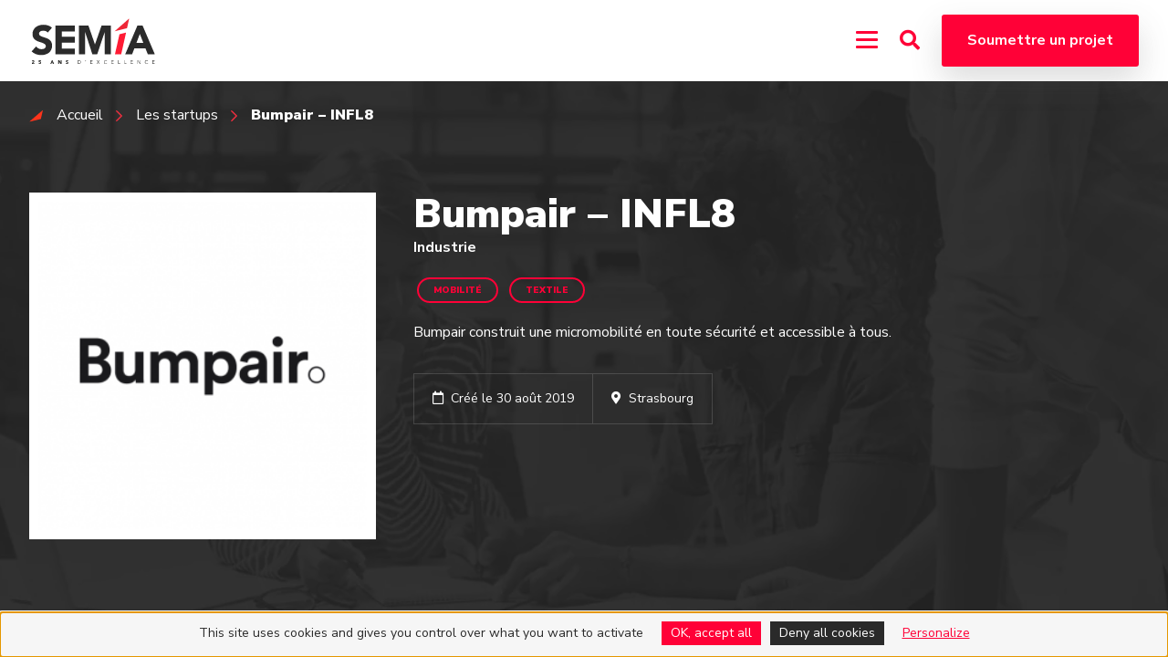

--- FILE ---
content_type: text/html; charset=UTF-8
request_url: https://www.startup-semia.com/startup/bumpair/
body_size: 9806
content:
<!DOCTYPE html>
<html lang="fr-FR">

<head>
	<meta charset="UTF-8">
	<meta name="viewport" content="width=device-width, initial-scale=1, shrink-to-fit=no">
	<meta name="facebook-domain-verification" content="5wj86u8p7dev86pzwpa5fqu2cwwxax" />
	<link rel="profile" href="https://gmpg.org/xfn/11">
	<meta name='robots' content='index, follow, max-image-preview:large, max-snippet:-1, max-video-preview:-1' />
	<style>img:is([sizes="auto" i], [sizes^="auto," i]) { contain-intrinsic-size: 3000px 1500px }</style>
	
	<!-- This site is optimized with the Yoast SEO plugin v26.0 - https://yoast.com/wordpress/plugins/seo/ -->
	<title>Bumpair - INFL8 | SEMIA</title>
	<link rel="canonical" href="https://www.startup-semia.com/startup/bumpair/" />
	<meta property="og:locale" content="fr_FR" />
	<meta property="og:type" content="article" />
	<meta property="og:title" content="Bumpair - INFL8 | SEMIA" />
	<meta property="og:description" content="Nous-même cyclistes urbains depuis des années, nous nous sommes vite rendus compte que le principal problème du casque à vélo" />
	<meta property="og:url" content="https://www.startup-semia.com/startup/bumpair/" />
	<meta property="og:site_name" content="SEMIA" />
	<meta property="article:modified_time" content="2023-12-05T11:10:23+00:00" />
	<meta name="twitter:card" content="summary_large_image" />
	<meta name="twitter:label1" content="Durée de lecture estimée" />
	<meta name="twitter:data1" content="1 minute" />
	<script type="application/ld+json" class="yoast-schema-graph">{"@context":"https://schema.org","@graph":[{"@type":"WebPage","@id":"https://www.startup-semia.com/startup/bumpair/","url":"https://www.startup-semia.com/startup/bumpair/","name":"Bumpair - INFL8 | SEMIA","isPartOf":{"@id":"https://www.startup-semia.com/#website"},"datePublished":"2021-04-07T09:43:45+00:00","dateModified":"2023-12-05T11:10:23+00:00","breadcrumb":{"@id":"https://www.startup-semia.com/startup/bumpair/#breadcrumb"},"inLanguage":"fr-FR","potentialAction":[{"@type":"ReadAction","target":["https://www.startup-semia.com/startup/bumpair/"]}]},{"@type":"BreadcrumbList","@id":"https://www.startup-semia.com/startup/bumpair/#breadcrumb","itemListElement":[{"@type":"ListItem","position":1,"name":"Accueil","item":"https://www.startup-semia.com/"},{"@type":"ListItem","position":2,"name":"Startups","item":"https://www.startup-semia.com/startup/"},{"@type":"ListItem","position":3,"name":"Bumpair &#8211; INFL8"}]},{"@type":"WebSite","@id":"https://www.startup-semia.com/#website","url":"https://www.startup-semia.com/","name":"SEMIA","description":"Générateur de startups à Strasbourg et Mulhouse","potentialAction":[{"@type":"SearchAction","target":{"@type":"EntryPoint","urlTemplate":"https://www.startup-semia.com/?s={search_term_string}"},"query-input":{"@type":"PropertyValueSpecification","valueRequired":true,"valueName":"search_term_string"}}],"inLanguage":"fr-FR"}]}</script>
	<!-- / Yoast SEO plugin. -->


<link rel="alternate" type="application/rss+xml" title="SEMIA &raquo; Flux" href="https://www.startup-semia.com/feed/" />
<link rel="alternate" type="application/rss+xml" title="SEMIA &raquo; Flux des commentaires" href="https://www.startup-semia.com/comments/feed/" />
<script type="text/javascript">
/* <![CDATA[ */
window._wpemojiSettings = {"baseUrl":"https:\/\/s.w.org\/images\/core\/emoji\/16.0.1\/72x72\/","ext":".png","svgUrl":"https:\/\/s.w.org\/images\/core\/emoji\/16.0.1\/svg\/","svgExt":".svg","source":{"concatemoji":"https:\/\/www.startup-semia.com\/wp-includes\/js\/wp-emoji-release.min.js?ver=6.8.3"}};
/*! This file is auto-generated */
!function(s,n){var o,i,e;function c(e){try{var t={supportTests:e,timestamp:(new Date).valueOf()};sessionStorage.setItem(o,JSON.stringify(t))}catch(e){}}function p(e,t,n){e.clearRect(0,0,e.canvas.width,e.canvas.height),e.fillText(t,0,0);var t=new Uint32Array(e.getImageData(0,0,e.canvas.width,e.canvas.height).data),a=(e.clearRect(0,0,e.canvas.width,e.canvas.height),e.fillText(n,0,0),new Uint32Array(e.getImageData(0,0,e.canvas.width,e.canvas.height).data));return t.every(function(e,t){return e===a[t]})}function u(e,t){e.clearRect(0,0,e.canvas.width,e.canvas.height),e.fillText(t,0,0);for(var n=e.getImageData(16,16,1,1),a=0;a<n.data.length;a++)if(0!==n.data[a])return!1;return!0}function f(e,t,n,a){switch(t){case"flag":return n(e,"\ud83c\udff3\ufe0f\u200d\u26a7\ufe0f","\ud83c\udff3\ufe0f\u200b\u26a7\ufe0f")?!1:!n(e,"\ud83c\udde8\ud83c\uddf6","\ud83c\udde8\u200b\ud83c\uddf6")&&!n(e,"\ud83c\udff4\udb40\udc67\udb40\udc62\udb40\udc65\udb40\udc6e\udb40\udc67\udb40\udc7f","\ud83c\udff4\u200b\udb40\udc67\u200b\udb40\udc62\u200b\udb40\udc65\u200b\udb40\udc6e\u200b\udb40\udc67\u200b\udb40\udc7f");case"emoji":return!a(e,"\ud83e\udedf")}return!1}function g(e,t,n,a){var r="undefined"!=typeof WorkerGlobalScope&&self instanceof WorkerGlobalScope?new OffscreenCanvas(300,150):s.createElement("canvas"),o=r.getContext("2d",{willReadFrequently:!0}),i=(o.textBaseline="top",o.font="600 32px Arial",{});return e.forEach(function(e){i[e]=t(o,e,n,a)}),i}function t(e){var t=s.createElement("script");t.src=e,t.defer=!0,s.head.appendChild(t)}"undefined"!=typeof Promise&&(o="wpEmojiSettingsSupports",i=["flag","emoji"],n.supports={everything:!0,everythingExceptFlag:!0},e=new Promise(function(e){s.addEventListener("DOMContentLoaded",e,{once:!0})}),new Promise(function(t){var n=function(){try{var e=JSON.parse(sessionStorage.getItem(o));if("object"==typeof e&&"number"==typeof e.timestamp&&(new Date).valueOf()<e.timestamp+604800&&"object"==typeof e.supportTests)return e.supportTests}catch(e){}return null}();if(!n){if("undefined"!=typeof Worker&&"undefined"!=typeof OffscreenCanvas&&"undefined"!=typeof URL&&URL.createObjectURL&&"undefined"!=typeof Blob)try{var e="postMessage("+g.toString()+"("+[JSON.stringify(i),f.toString(),p.toString(),u.toString()].join(",")+"));",a=new Blob([e],{type:"text/javascript"}),r=new Worker(URL.createObjectURL(a),{name:"wpTestEmojiSupports"});return void(r.onmessage=function(e){c(n=e.data),r.terminate(),t(n)})}catch(e){}c(n=g(i,f,p,u))}t(n)}).then(function(e){for(var t in e)n.supports[t]=e[t],n.supports.everything=n.supports.everything&&n.supports[t],"flag"!==t&&(n.supports.everythingExceptFlag=n.supports.everythingExceptFlag&&n.supports[t]);n.supports.everythingExceptFlag=n.supports.everythingExceptFlag&&!n.supports.flag,n.DOMReady=!1,n.readyCallback=function(){n.DOMReady=!0}}).then(function(){return e}).then(function(){var e;n.supports.everything||(n.readyCallback(),(e=n.source||{}).concatemoji?t(e.concatemoji):e.wpemoji&&e.twemoji&&(t(e.twemoji),t(e.wpemoji)))}))}((window,document),window._wpemojiSettings);
/* ]]> */
</script>
<style id='wp-emoji-styles-inline-css' type='text/css'>

	img.wp-smiley, img.emoji {
		display: inline !important;
		border: none !important;
		box-shadow: none !important;
		height: 1em !important;
		width: 1em !important;
		margin: 0 0.07em !important;
		vertical-align: -0.1em !important;
		background: none !important;
		padding: 0 !important;
	}
</style>
<link rel='stylesheet' id='understrap-styles-css' href='https://www.startup-semia.com/wp-content/themes/understrap/assets/css/styles.css?ver=0.9.5.1743172695' type='text/css' media='all' />
<link rel='stylesheet' id='swiper-styles-css' href='https://www.startup-semia.com/wp-content/themes/understrap/assets/css/swiper.min.css?ver=0.9.5.1742916623' type='text/css' media='all' />
<script type="text/javascript" src="https://www.startup-semia.com/wp-includes/js/jquery/jquery.min.js?ver=3.7.1" id="jquery-core-js"></script>
<script type="text/javascript" src="https://www.startup-semia.com/wp-includes/js/jquery/jquery-migrate.min.js?ver=3.4.1" id="jquery-migrate-js"></script>
<link rel="https://api.w.org/" href="https://www.startup-semia.com/wp-json/" /><link rel="alternate" title="JSON" type="application/json" href="https://www.startup-semia.com/wp-json/wp/v2/startup/818" /><link rel="EditURI" type="application/rsd+xml" title="RSD" href="https://www.startup-semia.com/xmlrpc.php?rsd" />
<meta name="generator" content="WordPress 6.8.3" />
<link rel='shortlink' href='https://www.startup-semia.com/?p=818' />
<link rel="alternate" title="oEmbed (JSON)" type="application/json+oembed" href="https://www.startup-semia.com/wp-json/oembed/1.0/embed?url=https%3A%2F%2Fwww.startup-semia.com%2Fstartup%2Fbumpair%2F" />
<link rel="alternate" title="oEmbed (XML)" type="text/xml+oembed" href="https://www.startup-semia.com/wp-json/oembed/1.0/embed?url=https%3A%2F%2Fwww.startup-semia.com%2Fstartup%2Fbumpair%2F&#038;format=xml" />
<meta name="mobile-web-app-capable" content="yes">
<meta name="apple-mobile-web-app-capable" content="yes">
<meta name="apple-mobile-web-app-title" content="SEMIA - Générateur de startups à Strasbourg et Mulhouse">
<style type="text/css">.recentcomments a{display:inline !important;padding:0 !important;margin:0 !important;}</style><style type="text/css" id="custom-background-css">
body.custom-background { background-image: url("https://www.startup-semia.com/wp-content/uploads/2023/02/DSC00480_OK-R-web.jpg"); background-position: center center; background-size: cover; background-repeat: no-repeat; background-attachment: fixed; }
</style>
		<!-- Scripts -->
	<script src="https://cdnjs.cloudflare.com/ajax/libs/jquery/3.4.1/jquery.min.js"></script>
	<script src="https://kit.fontawesome.com/7e2ea34c1d.js"></script>
	<script src="https://cdnjs.cloudflare.com/ajax/libs/ScrollMagic/2.0.7/ScrollMagic.min.js"></script>
	<script src="https://cdnjs.cloudflare.com/ajax/libs/ScrollMagic/2.0.7/plugins/animation.gsap.min.js"></script>
	<script src="https://cdn.anothercreative.ca/js/lottie.min.js"></script>

	<!-- Favicons -->
	<link rel="apple-touch-icon" sizes="180x180" href="https://www.startup-semia.com/wp-content/themes/understrap/favicons/apple-touch-icon.png">
	<link rel="icon" type="image/png" sizes="32x32" href="https://www.startup-semia.com/wp-content/themes/understrap/favicons/favicon-32x32.png">
	<link rel="icon" type="image/png" sizes="16x16" href="https://www.startup-semia.com/wp-content/themes/understrap/favicons/favicon-16x16.png">
	<link rel="manifest" href="https://www.startup-semia.com/wp-content/themes/understrap/favicons/site.webmanifest">
	<link rel="mask-icon" href="https://www.startup-semia.com/wp-content/themes/understrap/favicons/safari-pinned-tab.svg" color="#5bbad5">
	<meta name="msapplication-TileColor" content="#da532c">
	<meta name="theme-color" content="#ffffff">

	<script type="text/javascript" src="https://www.startup-semia.com/wp-content/themes/understrap/tarteaucitron/tarteaucitron.js"></script>

	<script type="text/javascript">
		tarteaucitron.init({
			"privacyUrl": "",
			/* Privacy policy url */

			"hashtag": "#tarteaucitron",
			/* Open the panel with this hashtag */
			"cookieName": "tarteaucitron",
			/* Cookie name */

			"orientation": "bottom",
			/* Banner position (top - bottom) */

			"showAlertSmall": false,
			/* Show the small banner on bottom right */
			"cookieslist": false,
			/* Show the cookie list */

			"closePopup": false,
			/* Show a close X on the banner */

			"showIcon": true,
			/* Show cookie icon to manage cookies */
			"iconPosition": "BottomRight",
			/* BottomRight, BottomLeft, TopRight and TopLeft */

			"adblocker": false,
			/* Show a Warning if an adblocker is detected */

			"DenyAllCta": true,
			/* Show the deny all button */
			"AcceptAllCta": true,
			/* Show the accept all button when highPrivacy on */
			"highPrivacy": true,
			/* HIGHLY RECOMMANDED Disable auto consent */

			"handleBrowserDNTRequest": false,
			/* If Do Not Track == 1, disallow all */

			"removeCredit": false,
			/* Remove credit link */
			"moreInfoLink": true,
			/* Show more info link */

			"useExternalCss": false,
			/* If false, the tarteaucitron.css file will be loaded */
			"useExternalJs": false,
			/* If false, the tarteaucitron.js file will be loaded */

			//"cookieDomain": ".my-multisite-domaine.fr", /* Shared cookie for multisite */

			"readmoreLink": "",
			/* Change the default readmore link */

			"mandatory": true,
			/* Show a message about mandatory cookies */
		});
	</script>

	<script type="text/javascript">
		tarteaucitron.user.gajsUa = 'UA-112533234-1';
		tarteaucitron.user.gajsMore = function() {
			/* add here your optionnal _ga.push() */ };
		(tarteaucitron.job = tarteaucitron.job || []).push('gajs');
	</script>


</head>

<style>
	@screen and (max-width: 768px) {
		.anniversary.section.home {
			height: auto !important;
			min-height: 90vh !important;
		}

		.anniversary.section.home img {
			max-width: 70% !important;
		}

		.section.home .section__container {
			margin-top: 3rem !important;
		}
	}
</style>

<body data-rsssl=1 class="wp-singular startup-template-default single single-startup postid-818 custom-background wp-embed-responsive wp-theme-understrap group-blog">
	<div id="site">


		<header class="header header--border">
			<div class="header__container">
				<a class="header__title" href="https://www.startup-semia.com">
					<img src="https://www.startup-semia.com/wp-content/themes/understrap/assets/svg/semia-logo.svg" class="logo-black">
					<img src="https://www.startup-semia.com/wp-content/themes/understrap/assets/svg/semia-logo-white.svg" class="logo-white">
				</a>
				<div class="header__right">
					<div class="header__btn header__btn--menu">
						<!-- <i class="fas fa-bars"></i> -->
						<button class="hamburger hamburger--collapse" type="button">
							<span class="hamburger-box">
								<span class="hamburger-inner"></span>
							</span>
						</button>
					</div>
					<button class="header__btn header__btn--search">
						<i class="fas fa-search"></i>
					</button>
					<a class="btn btn--red" href="https://linktr.ee/questforchange" target="_blank">
						<span>Soumettre un projet</span>
					</a>
				</div>
			</div>

			<nav class="section section--top header__nav">

				<!-- The WordPress Menu goes here -->
				<ul id="main-menu" class="menu"><li itemscope="itemscope" itemtype="https://www.schema.org/SiteNavigationElement" id="menu-item-544" class="menu-item menu-item-type-custom menu-item-object-custom menu-item-has-children dropdown menu-item-544 nav-item"><a title="Développer son projet" href="/developper-son-projet/" data-toggle="dropdown" aria-haspopup="true" aria-expanded="false" class="dropdown-toggle nav-link" id="menu-item-dropdown-544">Développer son projet</a>
<ul class="submenu" aria-labelledby="menu-item-dropdown-544" role="menu">
	<li itemscope="itemscope" itemtype="https://www.schema.org/SiteNavigationElement" id="menu-item-346" class="menu-item menu-item-type-post_type menu-item-object-page menu-item-346 nav-item"><a title="Accompagnement sur mesure" href="https://www.startup-semia.com/developper-son-projet/accompagnement-sur-mesure/" class="dropdown-item">Accompagnement sur mesure</a></li>
	<li itemscope="itemscope" itemtype="https://www.schema.org/SiteNavigationElement" id="menu-item-575" class="menu-item menu-item-type-post_type menu-item-object-page menu-item-575 nav-item"><a title="Financer son projet" href="https://www.startup-semia.com/developper-son-projet/financer-son-projet/" class="dropdown-item">Financer son projet</a></li>
</ul>
</li>
<li itemscope="itemscope" itemtype="https://www.schema.org/SiteNavigationElement" id="menu-item-348" class="menu-item menu-item-type-custom menu-item-object-custom menu-item-348 nav-item"><a title="Start-up" href="/startup/" class="nav-link">Start-up</a></li>
<li itemscope="itemscope" itemtype="https://www.schema.org/SiteNavigationElement" id="menu-item-349" class="no-click menu-item menu-item-type-custom menu-item-object-custom menu-item-has-children dropdown menu-item-349 nav-item"><a title="Filières d&#039;excellence" href="#" data-toggle="dropdown" aria-haspopup="true" aria-expanded="false" class="dropdown-toggle nav-link" id="menu-item-dropdown-349">Filières d&rsquo;excellence</a>
<ul class="submenu" aria-labelledby="menu-item-dropdown-349" role="menu">
	<li itemscope="itemscope" itemtype="https://www.schema.org/SiteNavigationElement" id="menu-item-333" class="menu-item menu-item-type-post_type menu-item-object-page menu-item-333 nav-item"><a title="Deeptech" href="https://www.startup-semia.com/filieres-dexcellence/deeptech/" class="dropdown-item">Deeptech</a></li>
	<li itemscope="itemscope" itemtype="https://www.schema.org/SiteNavigationElement" id="menu-item-343" class="menu-item menu-item-type-post_type menu-item-object-page menu-item-343 nav-item"><a title="Numérique / Service" href="https://www.startup-semia.com/filieres-dexcellence/numerique-service/" class="dropdown-item">Numérique / Service</a></li>
	<li itemscope="itemscope" itemtype="https://www.schema.org/SiteNavigationElement" id="menu-item-338" class="menu-item menu-item-type-post_type menu-item-object-page menu-item-338 nav-item"><a title="Industrie" href="https://www.startup-semia.com/filieres-dexcellence/industrie/" class="dropdown-item">Industrie</a></li>
	<li itemscope="itemscope" itemtype="https://www.schema.org/SiteNavigationElement" id="menu-item-577" class="menu-item menu-item-type-post_type menu-item-object-page menu-item-577 nav-item"><a title="Tech for good" href="https://www.startup-semia.com/filieres-dexcellence/tech-for-good/" class="dropdown-item">Tech for good</a></li>
	<li itemscope="itemscope" itemtype="https://www.schema.org/SiteNavigationElement" id="menu-item-332" class="menu-item menu-item-type-post_type menu-item-object-page menu-item-332 nav-item"><a title="Culture et ICC" href="https://www.startup-semia.com/filieres-dexcellence/culture-et-icc/" class="dropdown-item">Culture et ICC</a></li>
	<li itemscope="itemscope" itemtype="https://www.schema.org/SiteNavigationElement" id="menu-item-344" class="menu-item menu-item-type-post_type menu-item-object-page menu-item-344 nav-item"><a title="Spatial" href="https://www.startup-semia.com/filieres-dexcellence/spatial/" class="dropdown-item">Spatial</a></li>
</ul>
</li>
<li itemscope="itemscope" itemtype="https://www.schema.org/SiteNavigationElement" id="menu-item-1645" class="menu-item menu-item-type-custom menu-item-object-custom menu-item-1645 nav-item"><a title="Événements" href="https://www.startup-semia.com/evenements/" class="nav-link">Événements</a></li>
<li itemscope="itemscope" itemtype="https://www.schema.org/SiteNavigationElement" id="menu-item-693" class="no-click menu-item menu-item-type-custom menu-item-object-custom menu-item-has-children dropdown menu-item-693 nav-item"><a title="L&#039;incubateur" href="https://www.startup-semia.com/lincubateur/" data-toggle="dropdown" aria-haspopup="true" aria-expanded="false" class="dropdown-toggle nav-link" id="menu-item-dropdown-693">L&rsquo;incubateur</a>
<ul class="submenu" aria-labelledby="menu-item-dropdown-693" role="menu">
	<li itemscope="itemscope" itemtype="https://www.schema.org/SiteNavigationElement" id="menu-item-337" class="menu-item menu-item-type-post_type menu-item-object-page menu-item-337 nav-item"><a title="Histoire" href="https://www.startup-semia.com/lincubateur/histoire/" class="dropdown-item">Histoire</a></li>
	<li itemscope="itemscope" itemtype="https://www.schema.org/SiteNavigationElement" id="menu-item-863" class="menu-item menu-item-type-post_type menu-item-object-page current_page_parent menu-item-863 nav-item"><a title="Actus" href="https://www.startup-semia.com/actus/" class="dropdown-item">Actus</a></li>
	<li itemscope="itemscope" itemtype="https://www.schema.org/SiteNavigationElement" id="menu-item-545" class="menu-item menu-item-type-post_type menu-item-object-page menu-item-545 nav-item"><a title="Équipe" href="https://www.startup-semia.com/lincubateur/equipe/" class="dropdown-item">Équipe</a></li>
	<li itemscope="itemscope" itemtype="https://www.schema.org/SiteNavigationElement" id="menu-item-336" class="menu-item menu-item-type-post_type menu-item-object-page menu-item-336 nav-item"><a title="Gouvernance" href="https://www.startup-semia.com/lincubateur/gouvernance/" class="dropdown-item">Gouvernance</a></li>
	<li itemscope="itemscope" itemtype="https://www.schema.org/SiteNavigationElement" id="menu-item-341" class="menu-item menu-item-type-post_type menu-item-object-page menu-item-341 nav-item"><a title="Réseau Quest for change" href="https://www.startup-semia.com/lincubateur/le-reseau-incubationbysemia/" class="dropdown-item">Réseau Quest for change</a></li>
	<li itemscope="itemscope" itemtype="https://www.schema.org/SiteNavigationElement" id="menu-item-342" class="menu-item menu-item-type-post_type menu-item-object-page menu-item-342 nav-item"><a title="Partenaires" href="https://www.startup-semia.com/lincubateur/les-partenaires/" class="dropdown-item">Partenaires</a></li>
</ul>
</li>
<li itemscope="itemscope" itemtype="https://www.schema.org/SiteNavigationElement" id="menu-item-331" class="menu-item menu-item-type-post_type menu-item-object-page menu-item-331 nav-item"><a title="Contact &#038; FAQ" href="https://www.startup-semia.com/contact/" class="nav-link">Contact &#038; FAQ</a></li>
</ul>
								<div class="menu__info">
					<a class="btn btn--red" href="https://linktr.ee/questforchange" target="_blank">
						<span>Soumettre un projet</span>
					</a>

					
													
															<p>SEMIA Strasbourg <br/>
9, rue de la Krutenau <br/>
67000 Strasbourg</p>
							
															<a class="map" href="https://www.google.com/maps/dir/48.5883904,7.7692928/9+Rue+de+la+Krutenau,+67000+Strasbourg/@48.5847526,7.7584893,16z/data=!3m2!4b1!5s0x4796c8ff14a40e9d:0x144a157dd3fc1be1!4m9!4m8!1m1!4e1!1m5!1m1!1s0x4796c8550a8b6079:0x77760ba365227ca2!2m2!1d7.7572749!2d48.5809177" target="_blank">voir sur google maps</a>
																				
															<p>SEMIA Mulhouse<br/>
30 rue François Spoerry<br/>
68100 Mulhouse</p>
							
															<a class="map" href="https://www.google.com/maps/place/30+Rue+Fran%C3%A7ois+Spoerry,+68100+Mulhouse/@47.738758,7.3273763,17z/data=!3m1!4b1!4m5!3m4!1s0x47919b0fa23c8d2f:0x8c43a063f9784a34!8m2!3d47.738758!4d7.329565" target="_blank">voir sur google maps</a>
													
					
					
				</div>
				<i class="menu__icon">
					<svg xmlns="http://www.w3.org/2000/svg" width="427.97" height="778.434" viewBox="0 0 427.97 778.434">
						<g transform="translate(85 191.081)">
							<path class="menu__icon--path" d="M311.707-80.733,118.43-33.315,42.808,292.545H224.955Z" transform="translate(-61.839 294.808)" fill="#262626" fill-rule="evenodd" />
							<path class="menu__icon--path" d="M363.039,147.832,0,235.643,427.97-132.97Z" transform="translate(-85 -58.111)" fill="#262626" fill-rule="evenodd" />
						</g>
					</svg>
				</i>
			</nav>
		</header>

		<main class="main">


		
			
			<section class="section section--top startup--cover"  >
				<nav class="section breadcrumb">
					<ul class="section__container breadcrumb__list">
											<li class="breadcrumb__item"><a href="https://www.startup-semia.com">Accueil</a></li>
						<li class="breadcrumb__item">
							<a href="https://www.startup-semia.com/startup">Les startups</a>
						</li>
						<li class="breadcrumb__item">Bumpair &#8211; INFL8</li>
					</ul>
				</nav>
				<div class="section__container startup--cover__container">
					<div class="startup--cover__thumbnail">
						<img src="https://www.startup-semia.com/wp-content/uploads/2021/04/logo-black-full-white-300x300.png" alt="Bumpair &#8211; INFL8">
					</div>
					<div class="startup--cover__content">
						<h1>Bumpair &#8211; INFL8</h1>
						<p><strong>
						Industrie 						</strong></p>

													<div class="startup--cover__cat">
																	<a href="#">Mobilité</a>
																	<a href="#">Textile</a>
															</div>
													<p>Bumpair construit une micromobilité en toute sécurité et accessible à tous.</p>
												<div class="startup--cover__info">
							<p>
								<i class="far fa-calendar"></i>
								Créé le 30 août 2019							</p>
															<p>
									<i class="fas fa-map-marker-alt" aria-hidden="true"></i>
									Strasbourg								</p>
													</div>
					</div>
				</div>
			</section>

			<section class="section startup--maturity">
				<div class="section__container">
					<h3>Niveau de maturité</h3>
					<ul>
						<li class="active" ><p>Idéation</p></li>
						<li class="active" ><p>R&D</p></li>
						<li class="active" ><p>Minimum viable product</p></li>
						<li class="active" ><p>1er client / 1ers utilisateurs</p></li>
						<li class="active last-active" ><p>Commercialisation</p></li>
					</ul>
				</div>
			</section>

			<section class="section startup--content">
				<div class="section__container">
										<div class="startup--content__thumbnail fade-right">
													<img src="https://www.startup-semia.com/wp-content/uploads/2021/04/P1250396-web_edit-scaled.jpg" />
											</div>
					
					<div class="startup--content__article fade-left">
						<h3>L'histoire</h3>
						<p>Nous-même cyclistes urbains depuis des années, nous nous sommes vite rendus compte que le principal problème du casque à vélo et à trottinette était l’encombrement.</p>
<p>Bumpair est le premier casque ultra compact qui protège avec l’air. Conçu par une équipe d’ingénieurs après plus de 2 ans de r&amp;d, le casque se range dans votre poche ou au fond de votre sac. Plus aucune raison de ne pas l’avoir avec vous.</p>
<p>Site web : <a href="https://bumpair.co/">bumpair.co</a></p>

							<div class="author">
		<h3>Porteurs de projets</h3>
		<ul class="author__list">
							<li class="author__item">
										<p>BERGERET Timothée</p>
				</li>
							<li class="author__item">
										<p>KAJDAS Hugo</p>
				</li>
							<li class="author__item">
										<p>PANDRAUD Thomas</p>
				</li>
					</ul>
	</div>
	<div class="share ">

				<!-- <a class="btn btn--red mb-5" href="" target="_blank" >
			<span>En savoir plus sur la startup</span>
		</a> -->
		

		<h3>Suivez-les</h3>
				<a href="https://fr.linkedin.com/company/bumpair" target="_blank"><i class="fab fa-linkedin-in"></i></a>				<a href="https://www.facebook.com/bumpair/" target="_blank"><i class="fab fa-facebook-f"></i></a>	</div>
					</div>
				</div>
			</section>

				<section class="section news news--black other-projects">
		<div class="section__container section__container--swiper">
			<div class="news__content">
				<h5 class="fade-right" >À découvrir également</h5>
				<h2 class="fade-right" >Les start-up<br>de Semia</h2>
				<a class="btn btn--red fade-right" href="/startup/">
					<span>Découvrir les autres projets</span>
				</a>
			</div>
			<div class="news__swiper fade-in">
				<div class="swiper-container">
					<div class="swiper-wrapper">
													<div class="swiper-slide news__item">
								<div class="news__item--container">
									<a class="news__item--link" href="https://www.startup-semia.com/startup/lumensium/">
										<div class="news__item--thumbnail" href="https://www.startup-semia.com/startup/lumensium/">
											<img src="" alt="">
										</div>
										<div class="news__item--content">
											<h4>Lumensium</h4>											<p></p>

											<div class="news__item--logo">
												<img src="https://www.startup-semia.com/wp-content/uploads/2023/10/Carre_blanc-100x100.jpg" alt="">
											</div>
										</div>
									</a>
																	</div>
							</div>
													<div class="swiper-slide news__item">
								<div class="news__item--container">
									<a class="news__item--link" href="https://www.startup-semia.com/startup/elloa/">
										<div class="news__item--thumbnail" href="https://www.startup-semia.com/startup/elloa/">
											<img src="" alt="">
										</div>
										<div class="news__item--content">
											<h4>ELLOA</h4>											<p></p>

											<div class="news__item--logo">
												<img src="https://www.startup-semia.com/wp-content/uploads/2023/10/Carre_blanc-100x100.jpg" alt="">
											</div>
										</div>
									</a>
																	</div>
							</div>
													<div class="swiper-slide news__item">
								<div class="news__item--container">
									<a class="news__item--link" href="https://www.startup-semia.com/startup/skwatt/">
										<div class="news__item--thumbnail" href="https://www.startup-semia.com/startup/skwatt/">
											<img src="" alt="">
										</div>
										<div class="news__item--content">
											<h4>SkWatt</h4>											<p>L'application de recharge de véhicules électriques et de remboursement entre particuliers</p>

											<div class="news__item--logo">
												<img src="https://www.startup-semia.com/wp-content/uploads/2024/01/336644511_701865601621358_7780923040944822592_n-100x100.jpg" alt="">
											</div>
										</div>
									</a>
																	</div>
							</div>
													<div class="swiper-slide news__item">
								<div class="news__item--container">
									<a class="news__item--link" href="https://www.startup-semia.com/startup/suricog-2/">
										<div class="news__item--thumbnail" href="https://www.startup-semia.com/startup/suricog-2/">
											<img src="" alt="">
										</div>
										<div class="news__item--content">
											<h4>Suricog</h4>											<p>Dispositif médical basé sur l'analyse du regard pour détecter/caractériser tout désordre neurologique pour une meilleure prise en charge du patient.</p>

											<div class="news__item--logo">
												<img src="https://www.startup-semia.com/wp-content/uploads/2024/01/244576022_3089269141342417_281254426107410116_n-100x100.jpg" alt="">
											</div>
										</div>
									</a>
																	</div>
							</div>
													<div class="swiper-slide news__item">
								<div class="news__item--container">
									<a class="news__item--link" href="https://www.startup-semia.com/startup/ethiqais/">
										<div class="news__item--thumbnail" href="https://www.startup-semia.com/startup/ethiqais/">
											<img src="" alt="">
										</div>
										<div class="news__item--content">
											<h4>EthiQAIS</h4>											<p>L'outil numérique intelligent de mise en conformité des systèmes d’IA.</p>

											<div class="news__item--logo">
												<img src="https://www.startup-semia.com/wp-content/uploads/2024/01/Capture-decran-2024-01-10-1446462-1-100x96.png" alt="">
											</div>
										</div>
									</a>
																	</div>
							</div>
													<div class="swiper-slide news__item">
								<div class="news__item--container">
									<a class="news__item--link" href="https://www.startup-semia.com/startup/mocli/">
										<div class="news__item--thumbnail" href="https://www.startup-semia.com/startup/mocli/">
											<img src="" alt="">
										</div>
										<div class="news__item--content">
											<h4>Mocli</h4>											<p>Le jeu mobile au service de votre lieu d’accueil et des événements.</p>

											<div class="news__item--logo">
												<img src="https://www.startup-semia.com/wp-content/uploads/2023/12/Logo-Mocli-verticale-haute-def-2-100x82.png" alt="">
											</div>
										</div>
									</a>
																			<div class="projects__item--cat">
																					<a href="https://www.startup-semia.com/tag/technologies/">Technologies</a>
																				</div>
																	</div>
							</div>
													<div class="swiper-slide news__item">
								<div class="news__item--container">
									<a class="news__item--link" href="https://www.startup-semia.com/startup/footing-vertical/">
										<div class="news__item--thumbnail" href="https://www.startup-semia.com/startup/footing-vertical/">
											<img src="" alt="">
										</div>
										<div class="news__item--content">
											<h4>Footing Vertical</h4>											<p>Le Footing Vertical™ ouvre l'accès à un sport "extrême" comme l'escalade à tout le monde, indépendamment de sa condition physique ou mentale.</p>

											<div class="news__item--logo">
												<img src="https://www.startup-semia.com/wp-content/uploads/2023/12/Capture-decran-2023-12-21-161215-100x38.png" alt="">
											</div>
										</div>
									</a>
																	</div>
							</div>
													<div class="swiper-slide news__item">
								<div class="news__item--container">
									<a class="news__item--link" href="https://www.startup-semia.com/startup/melia/">
										<div class="news__item--thumbnail" href="https://www.startup-semia.com/startup/melia/">
											<img src="" alt="">
										</div>
										<div class="news__item--content">
											<h4>Melia</h4>											<p>Le premier granulé fiable & écologique issu de bois bocager.
</p>

											<div class="news__item--logo">
												<img src="https://www.startup-semia.com/wp-content/uploads/2023/12/logoMeliasansfond-100x77.png" alt="">
											</div>
										</div>
									</a>
																	</div>
							</div>
													<div class="swiper-slide news__item">
								<div class="news__item--container">
									<a class="news__item--link" href="https://www.startup-semia.com/startup/suricog/">
										<div class="news__item--thumbnail" href="https://www.startup-semia.com/startup/suricog/">
											<img src="" alt="">
										</div>
										<div class="news__item--content">
											<h4>Suricog</h4>											<p>Dispositif médical basé sur l'analyse du regard pour détecter/caractériser tout désordre neurologique pour une meilleure prise en charge du patient.</p>

											<div class="news__item--logo">
												<img src="https://www.startup-semia.com/wp-content/uploads/2023/12/Capture-decran-2023-12-21-155418-100x48.png" alt="">
											</div>
										</div>
									</a>
																	</div>
							</div>
											</div>
				</div>
			</div>
		</div>
		<div class="section__container news__nav">
			<button class="news__nav--next">
				<i class="fas fa-chevron-right"></i>
				<span></span>
			</button>
		</div>
	</section>


		

<footer class="footer section">
	<div class="footer__top section__container">
		<!-- The WordPress Menu goes here -->
		<ul id="main-menu" class="footer__menu"><li itemscope="itemscope" itemtype="https://www.schema.org/SiteNavigationElement" id="menu-item-353" class="menu-item menu-item-type-post_type menu-item-object-page menu-item-has-children dropdown menu-item-353 nav-item footer__menu--item"><a title="Développer son projet" href="https://www.startup-semia.com/developper-son-projet/" data-toggle="dropdown" aria-haspopup="true" aria-expanded="false" class="dropdown-toggle nav-link" id="menu-item-dropdown-353">Développer son projet</a>
<ul class="submenu" aria-labelledby="menu-item-dropdown-353" role="menu">
	<li itemscope="itemscope" itemtype="https://www.schema.org/SiteNavigationElement" id="menu-item-354" class="menu-item menu-item-type-post_type menu-item-object-page menu-item-354 nav-item"><a title="Accompagnement sur mesure" href="https://www.startup-semia.com/developper-son-projet/accompagnement-sur-mesure/" class="dropdown-item">Accompagnement sur mesure</a></li>
</ul>
</li>
<li itemscope="itemscope" itemtype="https://www.schema.org/SiteNavigationElement" id="menu-item-355" class="menu-item menu-item-type-custom menu-item-object-custom menu-item-has-children dropdown menu-item-355 nav-item footer__menu--item"><a title="Les Startups" href="https://www.startup-semia.com/startup/" data-toggle="dropdown" aria-haspopup="true" aria-expanded="false" class="dropdown-toggle nav-link" id="menu-item-dropdown-355">Les Startups</a>
<ul class="submenu" aria-labelledby="menu-item-dropdown-355" role="menu">
	<li itemscope="itemscope" itemtype="https://www.schema.org/SiteNavigationElement" id="menu-item-356" class="menu-item menu-item-type-custom menu-item-object-custom menu-item-356 nav-item"><a title="Annuaire des startups incubées" href="https://www.startup-semia.com/startup/" class="dropdown-item">Annuaire des startups incubées</a></li>
</ul>
</li>
<li itemscope="itemscope" itemtype="https://www.schema.org/SiteNavigationElement" id="menu-item-691" class="menu-item menu-item-type-post_type menu-item-object-page menu-item-has-children dropdown menu-item-691 nav-item footer__menu--item"><a title="L’incubateur" href="https://www.startup-semia.com/lincubateur/" data-toggle="dropdown" aria-haspopup="true" aria-expanded="false" class="dropdown-toggle nav-link" id="menu-item-dropdown-691">L’incubateur</a>
<ul class="submenu" aria-labelledby="menu-item-dropdown-691" role="menu">
	<li itemscope="itemscope" itemtype="https://www.schema.org/SiteNavigationElement" id="menu-item-692" class="menu-item menu-item-type-post_type menu-item-object-page menu-item-692 nav-item"><a title="Partenaires" href="https://www.startup-semia.com/lincubateur/les-partenaires/" class="dropdown-item">Partenaires</a></li>
</ul>
</li>
<li itemscope="itemscope" itemtype="https://www.schema.org/SiteNavigationElement" id="menu-item-1345" class="social-media menu-item menu-item-type-post_type menu-item-object-page menu-item-has-children dropdown menu-item-1345 nav-item footer__menu--item"><a title="Contact &#038; FAQ" href="https://www.startup-semia.com/contact/" data-toggle="dropdown" aria-haspopup="true" aria-expanded="false" class="dropdown-toggle nav-link" id="menu-item-dropdown-1345">Contact &#038; FAQ</a>
<ul class="submenu" aria-labelledby="menu-item-dropdown-1345" role="menu">
	<li itemscope="itemscope" itemtype="https://www.schema.org/SiteNavigationElement" id="menu-item-1346" class="menu-item menu-item-type-custom menu-item-object-custom menu-item-1346 nav-item"><a title="f" href="https://www.facebook.com/Incubateur.SEMIA" class="dropdown-item"><i class="fab fa-facebook-f" aria-hidden="true"></i> f</a></li>
	<li itemscope="itemscope" itemtype="https://www.schema.org/SiteNavigationElement" id="menu-item-1347" class="menu-item menu-item-type-custom menu-item-object-custom menu-item-1347 nav-item"><a title="t" href="https://twitter.com/semiastartups" class="dropdown-item"><i class="fab fa-twitter" aria-hidden="true"></i> t</a></li>
	<li itemscope="itemscope" itemtype="https://www.schema.org/SiteNavigationElement" id="menu-item-1348" class="menu-item menu-item-type-custom menu-item-object-custom menu-item-1348 nav-item"><a title="l" href="https://fr.linkedin.com/company/semia-incubateur-d%27alsace" class="dropdown-item"><i class="fab fa-linkedin-in" aria-hidden="true"></i> l</a></li>
	<li itemscope="itemscope" itemtype="https://www.schema.org/SiteNavigationElement" id="menu-item-1349" class="menu-item menu-item-type-custom menu-item-object-custom menu-item-1349 nav-item"><a title="i" href="https://www.instagram.com/semia.incubateur/" class="dropdown-item"><i class="fa fa-instagram" aria-hidden="true"></i> i</a></li>
</ul>
</li>
</ul>
	</div>

	<div class="footer__bot section__container">
		<p>Semia ©2021 tous droits réservés</p>
		<div>
			<a href="https://www.startup-semia.com/mentions-legales/">Mentions légales</a>
			<a href="https://www.startup-semia.com/politique-de-confidentialite/">Politique de confidentialité</a>
		</div>
	</div>
</footer>

	</main>

</div>

<aside class="section searchform">
	<div class="section__container">
		<button class="searchform__close">
			<i></i>
			<i></i>
		</button>
		<form class="searchform__form" method="get" action="https://www.startup-semia.com/startup/" autocomplete="off">
			<div class="searchform__block">
				<input class="searchform__field" type="text" name="project_name" placeholder="Chercher un projet" />
				<button class="searchform__submit" type="submit">
					<i class="fas fa-search"></i>
				</button>
			</div>
		</form>
	</div>
</aside>


<script type="speculationrules">
{"prefetch":[{"source":"document","where":{"and":[{"href_matches":"\/*"},{"not":{"href_matches":["\/wp-*.php","\/wp-admin\/*","\/wp-content\/uploads\/*","\/wp-content\/*","\/wp-content\/plugins\/*","\/wp-content\/themes\/understrap\/*","\/*\\?(.+)"]}},{"not":{"selector_matches":"a[rel~=\"nofollow\"]"}},{"not":{"selector_matches":".no-prefetch, .no-prefetch a"}}]},"eagerness":"conservative"}]}
</script>
<!-- Matomo --><script>
(function () {
function initTracking() {
var _paq = window._paq = window._paq || [];
_paq.push(['trackPageView']);_paq.push(['enableLinkTracking']);_paq.push(['alwaysUseSendBeacon']);_paq.push(['setTrackerUrl', "\/\/www.startup-semia.com\/wp-content\/plugins\/matomo\/app\/matomo.php"]);_paq.push(['setSiteId', '1']);var d=document, g=d.createElement('script'), s=d.getElementsByTagName('script')[0];
g.type='text/javascript'; g.async=true; g.src="\/\/www.startup-semia.com\/wp-content\/uploads\/matomo\/matomo.js"; s.parentNode.insertBefore(g,s);
}
if (document.prerendering) {
	document.addEventListener('prerenderingchange', initTracking, {once: true});
} else {
	initTracking();
}
})();
</script>
<!-- End Matomo Code --><script type="text/javascript" src="https://www.startup-semia.com/wp-content/themes/understrap/assets/javascript/gsap/TimelineMax.min.js?ver=0.9.5.1742916627" id="timelinemax-scripts-js"></script>
<script type="text/javascript" src="https://www.startup-semia.com/wp-content/themes/understrap/assets/javascript/gsap/TweenMax.min.js?ver=0.9.5.1742916628" id="tweenmax-scripts-js"></script>
<script type="text/javascript" src="https://www.startup-semia.com/wp-content/themes/understrap/assets/javascript/gsap/jquery.gsap.min.js?ver=0.9.5.1742916628" id="jquery-gsap-scripts-js"></script>
<script type="text/javascript" src="https://www.startup-semia.com/wp-content/themes/understrap/assets/javascript/swiper/swiper.min.js?ver=0.9.5.1742916627" id="swiper-scripts-js"></script>
<script type="text/javascript" src="https://www.startup-semia.com/wp-content/themes/understrap/assets/javascript/main.js?ver=0.9.5.1742916626" id="understrap-scripts-js"></script>


</body>
</html>


--- FILE ---
content_type: text/css
request_url: https://www.startup-semia.com/wp-content/themes/understrap/assets/css/styles.css?ver=0.9.5.1743172695
body_size: 13597
content:
@import url(https://fonts.googleapis.com/css?family=Nunito+Sans:400,700,900&display=swap);
* {
  -webkit-font-smoothing: antialiased;
  -moz-osx-font-smoothing: grayscale;
  margin: 0;
  padding: 0;
  box-sizing: border-box;
}

body {
  color: #2A2A2A;
  background: #FFFFFF;
  font-family: "Nunito Sans", sans-serif;
  font-size: calc(16 / 16 * 1rem);
  font-weight: normal;
  line-height: 1.6;
  width: 100vw;
  height: auto;
  position: relative;
  overflow-x: hidden;
}
body.menu--open, body.search--open, body.loader--active {
  overflow: hidden;
}

#site {
  background: #FFFFFF;
  height: 100vh;
  position: relative;
  transform: perspective(1000px);
  transition: transform 0.6s cubic-bezier(0.2, 1, 0.3, 1);
  overflow-y: scroll;
  z-index: 10;
  /*.search--open & {
   transform: perspective(1000px) translate3d(0, 50vh, 0) rotate3d(1, 0, 0, 30deg);
   pointer-events: none;
  }*/
}
.menu--open #site, .loader--active #site {
  overflow: hidden;
}

svg,
img {
  width: 100%;
  display: block;
}

li {
  list-style: none;
}

a {
  text-decoration: none;
}

button,
input {
  background: transparent;
  border: none;
  outline: none;
  -webkit-appearance: none;
}

h1,
h2,
h3,
h4 {
  line-height: 1.1;
}

h1,
h2,
h3 {
  font-weight: 900;
}

h1,
h2 {
  font-size: calc(44 / 16 * 1rem);
}
@media screen and (max-width: 768px) {
  h1,
  h2 {
    font-size: calc(34 / 16 * 1rem);
  }
}
@media screen and (max-width: 580px) {
  h1,
  h2 {
    font-size: calc(30 / 16 * 1rem);
  }
}

h3 {
  font-size: calc(34 / 16 * 1rem);
}
@media screen and (max-width: 768px) {
  h3 {
    font-size: calc(30 / 16 * 1rem);
  }
}
@media screen and (max-width: 580px) {
  h3 {
    font-size: calc(26 / 16 * 1rem);
  }
}

h4 {
  font-size: calc(30 / 16 * 1rem);
}
@media screen and (max-width: 768px) {
  h4 {
    font-size: calc(26 / 16 * 1rem);
  }
}
@media screen and (max-width: 580px) {
  h4 {
    font-size: calc(20 / 16 * 1rem);
  }
}

h5 {
  font-size: calc(18 / 16 * 1rem);
  font-weight: 700;
  text-transform: uppercase;
}

@media screen and (max-width: 580px) {
  p br {
    display: none;
  }
}

.section {
  width: 100vw;
  position: relative;
}
.section--top {
  padding-top: 90px;
}
@media screen and (max-width: 768px) {
  .section--top {
    padding-top: 82px;
  }
}
.section__container {
  width: 100%;
  padding-left: 12.5vw;
  padding-right: 12.5vw;
  position: relative;
  z-index: 1;
}
@media screen and (min-width: 1440px) {
  .section__container {
    margin: auto;
    max-width: 1200px;
    padding: 0;
  }
}
@media screen and (max-width: 1300px) {
  .section__container {
    padding-left: 2rem;
    padding-right: 2rem;
  }
}
@media screen and (max-width: 768px) {
  .section__container {
    padding-left: 1rem;
    padding-right: 1rem;
  }
}
.section__container--custom {
  padding-right: 0;
  padding-left: 0;
}
@media screen and (max-width: 1300px) {
  .section__container--custom {
    padding-right: 0;
    padding-left: 0;
  }
}
@media screen and (max-width: 768px) {
  .section__container--custom {
    padding-right: 0;
    padding-left: 0;
  }
}
@media screen and (max-width: 767px) {
  .section__container--custom {
    padding-left: 0;
    padding-left: 0;
  }
}

.btn {
  font-size: calc(16 / 16 * 1rem);
  font-weight: bold;
  max-width: 100%;
  padding: 1rem 1.75rem;
  border-radius: 3px;
  position: relative;
  display: inline-block;
  overflow: hidden;
}
.btn::after {
  content: "";
  position: absolute;
  top: 0;
  bottom: 0;
  left: 0;
  right: 0;
  transform-origin: left;
  transform: scaleX(0);
  transition: transform 0.3s ease;
}
.btn:hover::after {
  transform: scaleX(1);
}
.btn span {
  position: relative;
  z-index: 1;
}
.btn--red {
  color: #FFFFFF;
  background: #FF0137;
  box-shadow: rgba(82, 82, 82, 0.2) 0px 15px 35px;
}
.btn--red::after {
  background: #e70031;
}
.btn--white {
  color: #FF0137;
  background: #FFFFFF;
  box-shadow: rgba(255, 1, 55, 0.2) 0px 15px 35px;
}
.btn--white::after {
  background: #fff1f4;
}

.d-none {
  display: none;
}

#site {
  overflow-x: hidden;
}

/*!
 * Hamburgers
 * @description Tasty CSS-animated hamburgers
 * @author Jonathan Suh @jonsuh
 * @site https://jonsuh.com/hamburgers
 * @link https://github.com/jonsuh/hamburgers
 */
.hamburger {
  padding: 15px 15px;
  display: inline-block;
  cursor: pointer;
  transition-property: opacity, filter;
  transition-duration: 0.15s;
  transition-timing-function: linear;
  font: inherit;
  color: inherit;
  text-transform: none;
  background-color: transparent;
  border: 0;
  margin: 0;
  overflow: visible;
}
.hamburger:hover {
  opacity: 0.7;
}
.hamburger.is-active:hover {
  opacity: 0.7;
}
.hamburger.is-active .hamburger-inner,
.hamburger.is-active .hamburger-inner::before,
.hamburger.is-active .hamburger-inner::after {
  background-color: #000;
}

.hamburger-box {
  width: 40px;
  height: 24px;
  display: inline-block;
  position: relative;
}

.hamburger-inner {
  display: block;
  top: 50%;
  margin-top: calc(4px / -2);
}
.hamburger-inner, .hamburger-inner::before, .hamburger-inner::after {
  width: 40px;
  height: 4px;
  background-color: #000;
  border-radius: 4px;
  position: absolute;
  transition-property: transform;
  transition-duration: 0.15s;
  transition-timing-function: ease;
}
.hamburger-inner::before, .hamburger-inner::after {
  content: "";
  display: block;
}
.hamburger-inner::before {
  top: -10px;
}
.hamburger-inner::after {
  bottom: -10px;
}

/*
 * 3DX
 */
.hamburger--3dx .hamburger-box {
  perspective: 80px;
}
.hamburger--3dx .hamburger-inner {
  transition: transform 0.15s cubic-bezier(0.645, 0.045, 0.355, 1), background-color 0s 0.1s cubic-bezier(0.645, 0.045, 0.355, 1);
}
.hamburger--3dx .hamburger-inner::before, .hamburger--3dx .hamburger-inner::after {
  transition: transform 0s 0.1s cubic-bezier(0.645, 0.045, 0.355, 1);
}
.hamburger--3dx.is-active .hamburger-inner {
  background-color: transparent !important;
  transform: rotateY(180deg);
}
.hamburger--3dx.is-active .hamburger-inner::before {
  transform: translate3d(0, 10px, 0) rotate(45deg);
}
.hamburger--3dx.is-active .hamburger-inner::after {
  transform: translate3d(0, -10px, 0) rotate(-45deg);
}

/*
 * 3DX Reverse
 */
.hamburger--3dx-r .hamburger-box {
  perspective: 80px;
}
.hamburger--3dx-r .hamburger-inner {
  transition: transform 0.15s cubic-bezier(0.645, 0.045, 0.355, 1), background-color 0s 0.1s cubic-bezier(0.645, 0.045, 0.355, 1);
}
.hamburger--3dx-r .hamburger-inner::before, .hamburger--3dx-r .hamburger-inner::after {
  transition: transform 0s 0.1s cubic-bezier(0.645, 0.045, 0.355, 1);
}
.hamburger--3dx-r.is-active .hamburger-inner {
  background-color: transparent !important;
  transform: rotateY(-180deg);
}
.hamburger--3dx-r.is-active .hamburger-inner::before {
  transform: translate3d(0, 10px, 0) rotate(45deg);
}
.hamburger--3dx-r.is-active .hamburger-inner::after {
  transform: translate3d(0, -10px, 0) rotate(-45deg);
}

/*
 * 3DY
 */
.hamburger--3dy .hamburger-box {
  perspective: 80px;
}
.hamburger--3dy .hamburger-inner {
  transition: transform 0.15s cubic-bezier(0.645, 0.045, 0.355, 1), background-color 0s 0.1s cubic-bezier(0.645, 0.045, 0.355, 1);
}
.hamburger--3dy .hamburger-inner::before, .hamburger--3dy .hamburger-inner::after {
  transition: transform 0s 0.1s cubic-bezier(0.645, 0.045, 0.355, 1);
}
.hamburger--3dy.is-active .hamburger-inner {
  background-color: transparent !important;
  transform: rotateX(-180deg);
}
.hamburger--3dy.is-active .hamburger-inner::before {
  transform: translate3d(0, 10px, 0) rotate(45deg);
}
.hamburger--3dy.is-active .hamburger-inner::after {
  transform: translate3d(0, -10px, 0) rotate(-45deg);
}

/*
 * 3DY Reverse
 */
.hamburger--3dy-r .hamburger-box {
  perspective: 80px;
}
.hamburger--3dy-r .hamburger-inner {
  transition: transform 0.15s cubic-bezier(0.645, 0.045, 0.355, 1), background-color 0s 0.1s cubic-bezier(0.645, 0.045, 0.355, 1);
}
.hamburger--3dy-r .hamburger-inner::before, .hamburger--3dy-r .hamburger-inner::after {
  transition: transform 0s 0.1s cubic-bezier(0.645, 0.045, 0.355, 1);
}
.hamburger--3dy-r.is-active .hamburger-inner {
  background-color: transparent !important;
  transform: rotateX(180deg);
}
.hamburger--3dy-r.is-active .hamburger-inner::before {
  transform: translate3d(0, 10px, 0) rotate(45deg);
}
.hamburger--3dy-r.is-active .hamburger-inner::after {
  transform: translate3d(0, -10px, 0) rotate(-45deg);
}

/*
 * 3DXY
 */
.hamburger--3dxy .hamburger-box {
  perspective: 80px;
}
.hamburger--3dxy .hamburger-inner {
  transition: transform 0.15s cubic-bezier(0.645, 0.045, 0.355, 1), background-color 0s 0.1s cubic-bezier(0.645, 0.045, 0.355, 1);
}
.hamburger--3dxy .hamburger-inner::before, .hamburger--3dxy .hamburger-inner::after {
  transition: transform 0s 0.1s cubic-bezier(0.645, 0.045, 0.355, 1);
}
.hamburger--3dxy.is-active .hamburger-inner {
  background-color: transparent !important;
  transform: rotateX(180deg) rotateY(180deg);
}
.hamburger--3dxy.is-active .hamburger-inner::before {
  transform: translate3d(0, 10px, 0) rotate(45deg);
}
.hamburger--3dxy.is-active .hamburger-inner::after {
  transform: translate3d(0, -10px, 0) rotate(-45deg);
}

/*
 * 3DXY Reverse
 */
.hamburger--3dxy-r .hamburger-box {
  perspective: 80px;
}
.hamburger--3dxy-r .hamburger-inner {
  transition: transform 0.15s cubic-bezier(0.645, 0.045, 0.355, 1), background-color 0s 0.1s cubic-bezier(0.645, 0.045, 0.355, 1);
}
.hamburger--3dxy-r .hamburger-inner::before, .hamburger--3dxy-r .hamburger-inner::after {
  transition: transform 0s 0.1s cubic-bezier(0.645, 0.045, 0.355, 1);
}
.hamburger--3dxy-r.is-active .hamburger-inner {
  background-color: transparent !important;
  transform: rotateX(180deg) rotateY(180deg) rotateZ(-180deg);
}
.hamburger--3dxy-r.is-active .hamburger-inner::before {
  transform: translate3d(0, 10px, 0) rotate(45deg);
}
.hamburger--3dxy-r.is-active .hamburger-inner::after {
  transform: translate3d(0, -10px, 0) rotate(-45deg);
}

/*
 * Arrow
 */
.hamburger--arrow.is-active .hamburger-inner::before {
  transform: translate3d(-8px, 0, 0) rotate(-45deg) scale(0.7, 1);
}
.hamburger--arrow.is-active .hamburger-inner::after {
  transform: translate3d(-8px, 0, 0) rotate(45deg) scale(0.7, 1);
}

/*
 * Arrow Right
 */
.hamburger--arrow-r.is-active .hamburger-inner::before {
  transform: translate3d(8px, 0, 0) rotate(45deg) scale(0.7, 1);
}
.hamburger--arrow-r.is-active .hamburger-inner::after {
  transform: translate3d(8px, 0, 0) rotate(-45deg) scale(0.7, 1);
}

/*
 * Arrow Alt
 */
.hamburger--arrowalt .hamburger-inner::before {
  transition: top 0.1s 0.1s ease, transform 0.1s cubic-bezier(0.165, 0.84, 0.44, 1);
}
.hamburger--arrowalt .hamburger-inner::after {
  transition: bottom 0.1s 0.1s ease, transform 0.1s cubic-bezier(0.165, 0.84, 0.44, 1);
}
.hamburger--arrowalt.is-active .hamburger-inner::before {
  top: 0;
  transform: translate3d(-8px, -10px, 0) rotate(-45deg) scale(0.7, 1);
  transition: top 0.1s ease, transform 0.1s 0.1s cubic-bezier(0.895, 0.03, 0.685, 0.22);
}
.hamburger--arrowalt.is-active .hamburger-inner::after {
  bottom: 0;
  transform: translate3d(-8px, 10px, 0) rotate(45deg) scale(0.7, 1);
  transition: bottom 0.1s ease, transform 0.1s 0.1s cubic-bezier(0.895, 0.03, 0.685, 0.22);
}

/*
 * Arrow Alt Right
 */
.hamburger--arrowalt-r .hamburger-inner::before {
  transition: top 0.1s 0.1s ease, transform 0.1s cubic-bezier(0.165, 0.84, 0.44, 1);
}
.hamburger--arrowalt-r .hamburger-inner::after {
  transition: bottom 0.1s 0.1s ease, transform 0.1s cubic-bezier(0.165, 0.84, 0.44, 1);
}
.hamburger--arrowalt-r.is-active .hamburger-inner::before {
  top: 0;
  transform: translate3d(8px, -10px, 0) rotate(45deg) scale(0.7, 1);
  transition: top 0.1s ease, transform 0.1s 0.1s cubic-bezier(0.895, 0.03, 0.685, 0.22);
}
.hamburger--arrowalt-r.is-active .hamburger-inner::after {
  bottom: 0;
  transform: translate3d(8px, 10px, 0) rotate(-45deg) scale(0.7, 1);
  transition: bottom 0.1s ease, transform 0.1s 0.1s cubic-bezier(0.895, 0.03, 0.685, 0.22);
}

/*
 * Arrow Turn
 */
.hamburger--arrowturn.is-active .hamburger-inner {
  transform: rotate(-180deg);
}
.hamburger--arrowturn.is-active .hamburger-inner::before {
  transform: translate3d(8px, 0, 0) rotate(45deg) scale(0.7, 1);
}
.hamburger--arrowturn.is-active .hamburger-inner::after {
  transform: translate3d(8px, 0, 0) rotate(-45deg) scale(0.7, 1);
}

/*
 * Arrow Turn Right
 */
.hamburger--arrowturn-r.is-active .hamburger-inner {
  transform: rotate(-180deg);
}
.hamburger--arrowturn-r.is-active .hamburger-inner::before {
  transform: translate3d(-8px, 0, 0) rotate(-45deg) scale(0.7, 1);
}
.hamburger--arrowturn-r.is-active .hamburger-inner::after {
  transform: translate3d(-8px, 0, 0) rotate(45deg) scale(0.7, 1);
}

/*
 * Boring
 */
.hamburger--boring .hamburger-inner, .hamburger--boring .hamburger-inner::before, .hamburger--boring .hamburger-inner::after {
  transition-property: none;
}
.hamburger--boring.is-active .hamburger-inner {
  transform: rotate(45deg);
}
.hamburger--boring.is-active .hamburger-inner::before {
  top: 0;
  opacity: 0;
}
.hamburger--boring.is-active .hamburger-inner::after {
  bottom: 0;
  transform: rotate(-90deg);
}

/*
 * Collapse
 */
.hamburger--collapse .hamburger-inner {
  top: auto;
  bottom: 0;
  transition-duration: 0.13s;
  transition-delay: 0.13s;
  transition-timing-function: cubic-bezier(0.55, 0.055, 0.675, 0.19);
}
.hamburger--collapse .hamburger-inner::after {
  top: -20px;
  transition: top 0.2s 0.2s cubic-bezier(0.33333, 0.66667, 0.66667, 1), opacity 0.1s linear;
}
.hamburger--collapse .hamburger-inner::before {
  transition: top 0.12s 0.2s cubic-bezier(0.33333, 0.66667, 0.66667, 1), transform 0.13s cubic-bezier(0.55, 0.055, 0.675, 0.19);
}
.hamburger--collapse.is-active .hamburger-inner {
  transform: translate3d(0, -10px, 0) rotate(-45deg);
  transition-delay: 0.22s;
  transition-timing-function: cubic-bezier(0.215, 0.61, 0.355, 1);
}
.hamburger--collapse.is-active .hamburger-inner::after {
  top: 0;
  opacity: 0;
  transition: top 0.2s cubic-bezier(0.33333, 0, 0.66667, 0.33333), opacity 0.1s 0.22s linear;
}
.hamburger--collapse.is-active .hamburger-inner::before {
  top: 0;
  transform: rotate(-90deg);
  transition: top 0.1s 0.16s cubic-bezier(0.33333, 0, 0.66667, 0.33333), transform 0.13s 0.25s cubic-bezier(0.215, 0.61, 0.355, 1);
}

/*
 * Collapse Reverse
 */
.hamburger--collapse-r .hamburger-inner {
  top: auto;
  bottom: 0;
  transition-duration: 0.13s;
  transition-delay: 0.13s;
  transition-timing-function: cubic-bezier(0.55, 0.055, 0.675, 0.19);
}
.hamburger--collapse-r .hamburger-inner::after {
  top: -20px;
  transition: top 0.2s 0.2s cubic-bezier(0.33333, 0.66667, 0.66667, 1), opacity 0.1s linear;
}
.hamburger--collapse-r .hamburger-inner::before {
  transition: top 0.12s 0.2s cubic-bezier(0.33333, 0.66667, 0.66667, 1), transform 0.13s cubic-bezier(0.55, 0.055, 0.675, 0.19);
}
.hamburger--collapse-r.is-active .hamburger-inner {
  transform: translate3d(0, -10px, 0) rotate(45deg);
  transition-delay: 0.22s;
  transition-timing-function: cubic-bezier(0.215, 0.61, 0.355, 1);
}
.hamburger--collapse-r.is-active .hamburger-inner::after {
  top: 0;
  opacity: 0;
  transition: top 0.2s cubic-bezier(0.33333, 0, 0.66667, 0.33333), opacity 0.1s 0.22s linear;
}
.hamburger--collapse-r.is-active .hamburger-inner::before {
  top: 0;
  transform: rotate(90deg);
  transition: top 0.1s 0.16s cubic-bezier(0.33333, 0, 0.66667, 0.33333), transform 0.13s 0.25s cubic-bezier(0.215, 0.61, 0.355, 1);
}

/*
 * Elastic
 */
.hamburger--elastic .hamburger-inner {
  top: calc(4px / 2);
  transition-duration: 0.275s;
  transition-timing-function: cubic-bezier(0.68, -0.55, 0.265, 1.55);
}
.hamburger--elastic .hamburger-inner::before {
  top: 10px;
  transition: opacity 0.125s 0.275s ease;
}
.hamburger--elastic .hamburger-inner::after {
  top: 20px;
  transition: transform 0.275s cubic-bezier(0.68, -0.55, 0.265, 1.55);
}
.hamburger--elastic.is-active .hamburger-inner {
  transform: translate3d(0, 10px, 0) rotate(135deg);
  transition-delay: 0.075s;
}
.hamburger--elastic.is-active .hamburger-inner::before {
  transition-delay: 0s;
  opacity: 0;
}
.hamburger--elastic.is-active .hamburger-inner::after {
  transform: translate3d(0, -20px, 0) rotate(-270deg);
  transition-delay: 0.075s;
}

/*
 * Elastic Reverse
 */
.hamburger--elastic-r .hamburger-inner {
  top: calc(4px / 2);
  transition-duration: 0.275s;
  transition-timing-function: cubic-bezier(0.68, -0.55, 0.265, 1.55);
}
.hamburger--elastic-r .hamburger-inner::before {
  top: 10px;
  transition: opacity 0.125s 0.275s ease;
}
.hamburger--elastic-r .hamburger-inner::after {
  top: 20px;
  transition: transform 0.275s cubic-bezier(0.68, -0.55, 0.265, 1.55);
}
.hamburger--elastic-r.is-active .hamburger-inner {
  transform: translate3d(0, 10px, 0) rotate(-135deg);
  transition-delay: 0.075s;
}
.hamburger--elastic-r.is-active .hamburger-inner::before {
  transition-delay: 0s;
  opacity: 0;
}
.hamburger--elastic-r.is-active .hamburger-inner::after {
  transform: translate3d(0, -20px, 0) rotate(270deg);
  transition-delay: 0.075s;
}

/*
 * Emphatic
 */
.hamburger--emphatic {
  overflow: hidden;
}
.hamburger--emphatic .hamburger-inner {
  transition: background-color 0.125s 0.175s ease-in;
}
.hamburger--emphatic .hamburger-inner::before {
  left: 0;
  transition: transform 0.125s cubic-bezier(0.6, 0.04, 0.98, 0.335), top 0.05s 0.125s linear, left 0.125s 0.175s ease-in;
}
.hamburger--emphatic .hamburger-inner::after {
  top: 10px;
  right: 0;
  transition: transform 0.125s cubic-bezier(0.6, 0.04, 0.98, 0.335), top 0.05s 0.125s linear, right 0.125s 0.175s ease-in;
}
.hamburger--emphatic.is-active .hamburger-inner {
  transition-delay: 0s;
  transition-timing-function: ease-out;
  background-color: transparent !important;
}
.hamburger--emphatic.is-active .hamburger-inner::before {
  left: -80px;
  top: -80px;
  transform: translate3d(80px, 80px, 0) rotate(45deg);
  transition: left 0.125s ease-out, top 0.05s 0.125s linear, transform 0.125s 0.175s cubic-bezier(0.075, 0.82, 0.165, 1);
}
.hamburger--emphatic.is-active .hamburger-inner::after {
  right: -80px;
  top: -80px;
  transform: translate3d(-80px, 80px, 0) rotate(-45deg);
  transition: right 0.125s ease-out, top 0.05s 0.125s linear, transform 0.125s 0.175s cubic-bezier(0.075, 0.82, 0.165, 1);
}

/*
 * Emphatic Reverse
 */
.hamburger--emphatic-r {
  overflow: hidden;
}
.hamburger--emphatic-r .hamburger-inner {
  transition: background-color 0.125s 0.175s ease-in;
}
.hamburger--emphatic-r .hamburger-inner::before {
  left: 0;
  transition: transform 0.125s cubic-bezier(0.6, 0.04, 0.98, 0.335), top 0.05s 0.125s linear, left 0.125s 0.175s ease-in;
}
.hamburger--emphatic-r .hamburger-inner::after {
  top: 10px;
  right: 0;
  transition: transform 0.125s cubic-bezier(0.6, 0.04, 0.98, 0.335), top 0.05s 0.125s linear, right 0.125s 0.175s ease-in;
}
.hamburger--emphatic-r.is-active .hamburger-inner {
  transition-delay: 0s;
  transition-timing-function: ease-out;
  background-color: transparent !important;
}
.hamburger--emphatic-r.is-active .hamburger-inner::before {
  left: -80px;
  top: 80px;
  transform: translate3d(80px, -80px, 0) rotate(-45deg);
  transition: left 0.125s ease-out, top 0.05s 0.125s linear, transform 0.125s 0.175s cubic-bezier(0.075, 0.82, 0.165, 1);
}
.hamburger--emphatic-r.is-active .hamburger-inner::after {
  right: -80px;
  top: 80px;
  transform: translate3d(-80px, -80px, 0) rotate(45deg);
  transition: right 0.125s ease-out, top 0.05s 0.125s linear, transform 0.125s 0.175s cubic-bezier(0.075, 0.82, 0.165, 1);
}

/*
 * Minus
 */
.hamburger--minus .hamburger-inner::before, .hamburger--minus .hamburger-inner::after {
  transition: bottom 0.08s 0s ease-out, top 0.08s 0s ease-out, opacity 0s linear;
}
.hamburger--minus.is-active .hamburger-inner::before, .hamburger--minus.is-active .hamburger-inner::after {
  opacity: 0;
  transition: bottom 0.08s ease-out, top 0.08s ease-out, opacity 0s 0.08s linear;
}
.hamburger--minus.is-active .hamburger-inner::before {
  top: 0;
}
.hamburger--minus.is-active .hamburger-inner::after {
  bottom: 0;
}

/*
 * Slider
 */
.hamburger--slider .hamburger-inner {
  top: calc(4px / 2);
}
.hamburger--slider .hamburger-inner::before {
  top: 10px;
  transition-property: transform, opacity;
  transition-timing-function: ease;
  transition-duration: 0.15s;
}
.hamburger--slider .hamburger-inner::after {
  top: 20px;
}
.hamburger--slider.is-active .hamburger-inner {
  transform: translate3d(0, 10px, 0) rotate(45deg);
}
.hamburger--slider.is-active .hamburger-inner::before {
  transform: rotate(-45deg) translate3d(calc(40px / -7), -6px, 0);
  opacity: 0;
}
.hamburger--slider.is-active .hamburger-inner::after {
  transform: translate3d(0, -20px, 0) rotate(-90deg);
}

/*
 * Slider Reverse
 */
.hamburger--slider-r .hamburger-inner {
  top: calc(4px / 2);
}
.hamburger--slider-r .hamburger-inner::before {
  top: 10px;
  transition-property: transform, opacity;
  transition-timing-function: ease;
  transition-duration: 0.15s;
}
.hamburger--slider-r .hamburger-inner::after {
  top: 20px;
}
.hamburger--slider-r.is-active .hamburger-inner {
  transform: translate3d(0, 10px, 0) rotate(-45deg);
}
.hamburger--slider-r.is-active .hamburger-inner::before {
  transform: rotate(45deg) translate3d(clacl(40px/7), -6px, 0);
  opacity: 0;
}
.hamburger--slider-r.is-active .hamburger-inner::after {
  transform: translate3d(0, -20px, 0) rotate(90deg);
}

/*
 * Spin
 */
.hamburger--spin .hamburger-inner {
  transition-duration: 0.22s;
  transition-timing-function: cubic-bezier(0.55, 0.055, 0.675, 0.19);
}
.hamburger--spin .hamburger-inner::before {
  transition: top 0.1s 0.25s ease-in, opacity 0.1s ease-in;
}
.hamburger--spin .hamburger-inner::after {
  transition: bottom 0.1s 0.25s ease-in, transform 0.22s cubic-bezier(0.55, 0.055, 0.675, 0.19);
}
.hamburger--spin.is-active .hamburger-inner {
  transform: rotate(225deg);
  transition-delay: 0.12s;
  transition-timing-function: cubic-bezier(0.215, 0.61, 0.355, 1);
}
.hamburger--spin.is-active .hamburger-inner::before {
  top: 0;
  opacity: 0;
  transition: top 0.1s ease-out, opacity 0.1s 0.12s ease-out;
}
.hamburger--spin.is-active .hamburger-inner::after {
  bottom: 0;
  transform: rotate(-90deg);
  transition: bottom 0.1s ease-out, transform 0.22s 0.12s cubic-bezier(0.215, 0.61, 0.355, 1);
}

/*
 * Spin Reverse
 */
.hamburger--spin-r .hamburger-inner {
  transition-duration: 0.22s;
  transition-timing-function: cubic-bezier(0.55, 0.055, 0.675, 0.19);
}
.hamburger--spin-r .hamburger-inner::before {
  transition: top 0.1s 0.25s ease-in, opacity 0.1s ease-in;
}
.hamburger--spin-r .hamburger-inner::after {
  transition: bottom 0.1s 0.25s ease-in, transform 0.22s cubic-bezier(0.55, 0.055, 0.675, 0.19);
}
.hamburger--spin-r.is-active .hamburger-inner {
  transform: rotate(-225deg);
  transition-delay: 0.12s;
  transition-timing-function: cubic-bezier(0.215, 0.61, 0.355, 1);
}
.hamburger--spin-r.is-active .hamburger-inner::before {
  top: 0;
  opacity: 0;
  transition: top 0.1s ease-out, opacity 0.1s 0.12s ease-out;
}
.hamburger--spin-r.is-active .hamburger-inner::after {
  bottom: 0;
  transform: rotate(90deg);
  transition: bottom 0.1s ease-out, transform 0.22s 0.12s cubic-bezier(0.215, 0.61, 0.355, 1);
}

/*
 * Spring
 */
.hamburger--spring .hamburger-inner {
  top: calc(4px / 2);
  transition: background-color 0s 0.13s linear;
}
.hamburger--spring .hamburger-inner::before {
  top: 10px;
  transition: top 0.1s 0.2s cubic-bezier(0.33333, 0.66667, 0.66667, 1), transform 0.13s cubic-bezier(0.55, 0.055, 0.675, 0.19);
}
.hamburger--spring .hamburger-inner::after {
  top: 20px;
  transition: top 0.2s 0.2s cubic-bezier(0.33333, 0.66667, 0.66667, 1), transform 0.13s cubic-bezier(0.55, 0.055, 0.675, 0.19);
}
.hamburger--spring.is-active .hamburger-inner {
  transition-delay: 0.22s;
  background-color: transparent !important;
}
.hamburger--spring.is-active .hamburger-inner::before {
  top: 0;
  transition: top 0.1s 0.15s cubic-bezier(0.33333, 0, 0.66667, 0.33333), transform 0.13s 0.22s cubic-bezier(0.215, 0.61, 0.355, 1);
  transform: translate3d(0, 10px, 0) rotate(45deg);
}
.hamburger--spring.is-active .hamburger-inner::after {
  top: 0;
  transition: top 0.2s cubic-bezier(0.33333, 0, 0.66667, 0.33333), transform 0.13s 0.22s cubic-bezier(0.215, 0.61, 0.355, 1);
  transform: translate3d(0, 10px, 0) rotate(-45deg);
}

/*
 * Spring Reverse
 */
.hamburger--spring-r .hamburger-inner {
  top: auto;
  bottom: 0;
  transition-duration: 0.13s;
  transition-delay: 0s;
  transition-timing-function: cubic-bezier(0.55, 0.055, 0.675, 0.19);
}
.hamburger--spring-r .hamburger-inner::after {
  top: -20px;
  transition: top 0.2s 0.2s cubic-bezier(0.33333, 0.66667, 0.66667, 1), opacity 0s linear;
}
.hamburger--spring-r .hamburger-inner::before {
  transition: top 0.1s 0.2s cubic-bezier(0.33333, 0.66667, 0.66667, 1), transform 0.13s cubic-bezier(0.55, 0.055, 0.675, 0.19);
}
.hamburger--spring-r.is-active .hamburger-inner {
  transform: translate3d(0, -10px, 0) rotate(-45deg);
  transition-delay: 0.22s;
  transition-timing-function: cubic-bezier(0.215, 0.61, 0.355, 1);
}
.hamburger--spring-r.is-active .hamburger-inner::after {
  top: 0;
  opacity: 0;
  transition: top 0.2s cubic-bezier(0.33333, 0, 0.66667, 0.33333), opacity 0s 0.22s linear;
}
.hamburger--spring-r.is-active .hamburger-inner::before {
  top: 0;
  transform: rotate(90deg);
  transition: top 0.1s 0.15s cubic-bezier(0.33333, 0, 0.66667, 0.33333), transform 0.13s 0.22s cubic-bezier(0.215, 0.61, 0.355, 1);
}

/*
 * Stand
 */
.hamburger--stand .hamburger-inner {
  transition: transform 0.075s 0.15s cubic-bezier(0.55, 0.055, 0.675, 0.19), background-color 0s 0.075s linear;
}
.hamburger--stand .hamburger-inner::before {
  transition: top 0.075s 0.075s ease-in, transform 0.075s 0s cubic-bezier(0.55, 0.055, 0.675, 0.19);
}
.hamburger--stand .hamburger-inner::after {
  transition: bottom 0.075s 0.075s ease-in, transform 0.075s 0s cubic-bezier(0.55, 0.055, 0.675, 0.19);
}
.hamburger--stand.is-active .hamburger-inner {
  transform: rotate(90deg);
  background-color: transparent !important;
  transition: transform 0.075s 0s cubic-bezier(0.215, 0.61, 0.355, 1), background-color 0s 0.15s linear;
}
.hamburger--stand.is-active .hamburger-inner::before {
  top: 0;
  transform: rotate(-45deg);
  transition: top 0.075s 0.1s ease-out, transform 0.075s 0.15s cubic-bezier(0.215, 0.61, 0.355, 1);
}
.hamburger--stand.is-active .hamburger-inner::after {
  bottom: 0;
  transform: rotate(45deg);
  transition: bottom 0.075s 0.1s ease-out, transform 0.075s 0.15s cubic-bezier(0.215, 0.61, 0.355, 1);
}

/*
 * Stand Reverse
 */
.hamburger--stand-r .hamburger-inner {
  transition: transform 0.075s 0.15s cubic-bezier(0.55, 0.055, 0.675, 0.19), background-color 0s 0.075s linear;
}
.hamburger--stand-r .hamburger-inner::before {
  transition: top 0.075s 0.075s ease-in, transform 0.075s 0s cubic-bezier(0.55, 0.055, 0.675, 0.19);
}
.hamburger--stand-r .hamburger-inner::after {
  transition: bottom 0.075s 0.075s ease-in, transform 0.075s 0s cubic-bezier(0.55, 0.055, 0.675, 0.19);
}
.hamburger--stand-r.is-active .hamburger-inner {
  transform: rotate(-90deg);
  background-color: transparent !important;
  transition: transform 0.075s 0s cubic-bezier(0.215, 0.61, 0.355, 1), background-color 0s 0.15s linear;
}
.hamburger--stand-r.is-active .hamburger-inner::before {
  top: 0;
  transform: rotate(-45deg);
  transition: top 0.075s 0.1s ease-out, transform 0.075s 0.15s cubic-bezier(0.215, 0.61, 0.355, 1);
}
.hamburger--stand-r.is-active .hamburger-inner::after {
  bottom: 0;
  transform: rotate(45deg);
  transition: bottom 0.075s 0.1s ease-out, transform 0.075s 0.15s cubic-bezier(0.215, 0.61, 0.355, 1);
}

/*
 * Squeeze
 */
.hamburger--squeeze .hamburger-inner {
  transition-duration: 0.075s;
  transition-timing-function: cubic-bezier(0.55, 0.055, 0.675, 0.19);
}
.hamburger--squeeze .hamburger-inner::before {
  transition: top 0.075s 0.12s ease, opacity 0.075s ease;
}
.hamburger--squeeze .hamburger-inner::after {
  transition: bottom 0.075s 0.12s ease, transform 0.075s cubic-bezier(0.55, 0.055, 0.675, 0.19);
}
.hamburger--squeeze.is-active .hamburger-inner {
  transform: rotate(45deg);
  transition-delay: 0.12s;
  transition-timing-function: cubic-bezier(0.215, 0.61, 0.355, 1);
}
.hamburger--squeeze.is-active .hamburger-inner::before {
  top: 0;
  opacity: 0;
  transition: top 0.075s ease, opacity 0.075s 0.12s ease;
}
.hamburger--squeeze.is-active .hamburger-inner::after {
  bottom: 0;
  transform: rotate(-90deg);
  transition: bottom 0.075s ease, transform 0.075s 0.12s cubic-bezier(0.215, 0.61, 0.355, 1);
}

/*
 * Vortex
 */
.hamburger--vortex .hamburger-inner {
  transition-duration: 0.2s;
  transition-timing-function: cubic-bezier(0.19, 1, 0.22, 1);
}
.hamburger--vortex .hamburger-inner::before, .hamburger--vortex .hamburger-inner::after {
  transition-duration: 0s;
  transition-delay: 0.1s;
  transition-timing-function: linear;
}
.hamburger--vortex .hamburger-inner::before {
  transition-property: top, opacity;
}
.hamburger--vortex .hamburger-inner::after {
  transition-property: bottom, transform;
}
.hamburger--vortex.is-active .hamburger-inner {
  transform: rotate(765deg);
  transition-timing-function: cubic-bezier(0.19, 1, 0.22, 1);
}
.hamburger--vortex.is-active .hamburger-inner::before, .hamburger--vortex.is-active .hamburger-inner::after {
  transition-delay: 0s;
}
.hamburger--vortex.is-active .hamburger-inner::before {
  top: 0;
  opacity: 0;
}
.hamburger--vortex.is-active .hamburger-inner::after {
  bottom: 0;
  transform: rotate(90deg);
}

/*
 * Vortex Reverse
 */
.hamburger--vortex-r .hamburger-inner {
  transition-duration: 0.2s;
  transition-timing-function: cubic-bezier(0.19, 1, 0.22, 1);
}
.hamburger--vortex-r .hamburger-inner::before, .hamburger--vortex-r .hamburger-inner::after {
  transition-duration: 0s;
  transition-delay: 0.1s;
  transition-timing-function: linear;
}
.hamburger--vortex-r .hamburger-inner::before {
  transition-property: top, opacity;
}
.hamburger--vortex-r .hamburger-inner::after {
  transition-property: bottom, transform;
}
.hamburger--vortex-r.is-active .hamburger-inner {
  transform: rotate(-765deg);
  transition-timing-function: cubic-bezier(0.19, 1, 0.22, 1);
}
.hamburger--vortex-r.is-active .hamburger-inner::before, .hamburger--vortex-r.is-active .hamburger-inner::after {
  transition-delay: 0s;
}
.hamburger--vortex-r.is-active .hamburger-inner::before {
  top: 0;
  opacity: 0;
}
.hamburger--vortex-r.is-active .hamburger-inner::after {
  bottom: 0;
  transform: rotate(-90deg);
}

.contact .section--top h1 {
  margin: 0 auto;
}
.contact .faq {
  margin-top: -3em;
  padding: 0;
}
.contact .faq .faq-block {
  margin-bottom: 2em;
  box-shadow: rgba(0, 0, 0, 0.24) 0px 3px 8px;
}
.contact .faq .faq-block .accordion {
  color: #626262;
  font-size: 18px;
  font-weight: 300;
  padding: 25px 35px;
  background-color: #ffffff;
  cursor: pointer;
  width: 100%;
  border: none;
  text-align: left;
  outline: none;
  transition: 0.4s;
}
.contact .faq .faq-block .accordion:hover {
  background-color: #F6F6F6;
}
.contact .faq .faq-block .accordion:hover i {
  -webkit-text-stroke: 2px #F6F6F6;
}
.contact .faq .faq-block .accordion i {
  float: right;
  -webkit-text-stroke: 2px #FFFFFF;
  font-size: 16px;
}
.contact .faq .faq-block .panel {
  padding: 0 25px;
  background-color: white;
  height: 0;
  overflow: hidden;
  transition: height 0.2s ease-out;
  font-size: 18px;
  font-weight: 300;
}
.contact .faq .faq-block .panel:before {
  content: "";
  display: block;
  width: 100%;
  background-color: #D7D7D7;
  height: 1px;
  margin-bottom: 25px;
}
.contact .faq .faq-block.active .accordion {
  background-color: #F6F6F6;
}
.contact .faq .faq-block.active .accordion i {
  -webkit-text-stroke: 2px #F6F6F6;
  transform: rotate(180deg);
}
.contact .faq .faq-block.active .panel {
  padding: 0 25px 25px 25px;
}

.loader {
  background: #E0E0E0;
  width: 100vw;
  height: 100vh;
  position: fixed;
  top: 0;
  left: 0;
  transform-origin: top;
  transform: scaleY(0);
  transition: 0.6s transform cubic-bezier(0.2, 1, 0.3, 1);
  z-index: 1000;
}
.loader--active .loader {
  transform: scaleY(1);
}
.loader__container {
  width: 100%;
  height: 100%;
}
.loader__counter--number {
  color: #FF0137;
  font-size: calc(14 / 16 * 1rem);
  font-weight: 700;
  position: absolute;
  bottom: 10px;
  left: 50%;
  transform: translateX(-50%);
}
.loader__counter--bar {
  background: #FF0137;
  width: 100%;
  height: 6px;
  position: absolute;
  bottom: 0;
  left: 0;
  transform-origin: left;
  transform: scaleX(0);
  transition: 0.3s ease;
}

.menu--open .header .logo-white {
  display: block;
}
.menu--open .header .logo-black {
  display: none;
}

.header {
  width: 100vw;
  padding-top: 1rem;
  padding-bottom: 1rem;
  position: absolute;
  top: 0;
  left: 0;
  z-index: 100;
}
.header--border {
  background-color: white;
}
.header .logo-white {
  display: none;
}
.header__container {
  width: 100%;
  padding-left: 12.5vw;
  padding-right: 12.5vw;
  position: relative;
  display: flex;
  justify-content: space-between;
  align-items: center;
  z-index: 1;
  color: #FF0137;
}
@media screen and (max-width: 1300px) {
  .header__container {
    padding-left: 2rem;
    padding-right: 2rem;
  }
}
@media screen and (max-width: 768px) {
  .header__container {
    padding-left: 1rem;
    padding-right: 1rem;
  }
}
.header__title {
  width: 140px;
  height: auto;
  display: block;
  position: relative;
  z-index: 200;
}
@media screen and (max-width: 580px) {
  .header__title {
    width: 85px;
  }
}
.header__right {
  display: flex;
  justify-content: flex-start;
  align-items: center;
}
@media screen and (max-width: 767px) {
  .header__right .btn {
    display: none;
  }
}
.header__btn {
  color: #FFFFFF;
  font-size: calc(22 / 16 * 1rem);
  margin-right: 1.5rem;
  cursor: pointer;
}
@media screen and (max-width: 580px) {
  .header__btn {
    margin-right: 1rem;
  }
}
.header__btn .fa-search {
  color: #FF0137;
}
@media screen and (max-width: 580px) {
  .header .btn {
    padding: 0.75rem;
  }
}
.header__nav {
  width: 100vw;
  height: 100vh;
  position: absolute;
  top: 0;
  left: 0;
  pointer-events: none;
  z-index: 0;
}
.header__nav .btn {
  margin-bottom: 1rem;
}
@media screen and (min-width: 768px) {
  .header__nav .btn {
    display: none;
  }
}
@media screen and (max-width: 768px) {
  .header__nav {
    overflow-y: auto;
  }
}
.menu--open .header__nav {
  pointer-events: auto;
}
.header__nav::before {
  content: "";
  background: #2A2A2A;
  width: 100%;
  height: 100%;
  position: fixed;
  top: 0;
  left: 0;
  transform-origin: top;
  transform: scaleY(0);
  transition: 0.3s transform 0.1s cubic-bezier(0.785, 0.135, 0.15, 0.86);
}
.menu--open .header__nav::before {
  transform: scaleY(1);
  transition: 0.3s transform cubic-bezier(0.785, 0.135, 0.15, 0.86);
}
.header__nav::after {
  content: "";
  background: #212121;
  width: 58.3333333333%;
  height: 100%;
  position: fixed;
  top: 0;
  right: 0;
  transform-origin: center left;
  transform: scaleX(0);
  transition: 0.3s transform cubic-bezier(0.785, 0.135, 0.15, 0.86);
}
.submenu--open .header__nav::after {
  transform: scaleX(1);
}
.header__nav .menu {
  opacity: 0;
  line-height: 2;
  width: 41.6666666667%;
  margin-top: 5rem;
  padding-left: 12.5vw;
  position: relative;
  transition: 0.3s opacity cubic-bezier(0.785, 0.135, 0.15, 0.86);
  z-index: 3;
}
@media screen and (max-width: 1300px) {
  .header__nav .menu {
    padding-left: 2rem;
  }
}
@media screen and (max-width: 768px) {
  .header__nav .menu {
    width: 100%;
    margin: 3rem 0;
    padding-left: 1rem;
  }
}
.menu--open .header__nav .menu {
  opacity: 1;
}
.header__nav .menu li {
  font-size: calc(28 / 16 * 1rem);
}
@media screen and (max-width: 768px) {
  .header__nav .menu li {
    font-size: calc(24 / 16 * 1rem);
    margin: 0.5rem 0;
  }
}
.header__nav .menu a {
  color: white;
  display: block;
  transition: all 0.3s ease;
}
@media (min-width: 768px) {
  .header__nav .menu .submenu {
    height: 100%;
  }
}
.header__nav .menu .submenu a {
  opacity: 1;
  transition: all 0.3s ease;
}
@media (max-width: 767px) {
  .header__nav .menu .submenu a {
    font-size: calc(16 / 16 * 1rem);
  }
}
.header__nav .menu__info {
  opacity: 0;
  color: #FFFFFF;
  text-align: right;
  padding-right: 2rem;
  position: fixed;
  bottom: 8.3333333333vw;
  right: 12.5vw;
  display: flex;
  flex-direction: column;
  justify-content: flex-end;
  align-items: flex-end;
  transition: 0.3s opacity cubic-bezier(0.785, 0.135, 0.15, 0.86);
  z-index: 2;
}
@media screen and (max-width: 768px) {
  .header__nav .menu__info {
    text-align: left;
    width: calc(100% - 2rem);
    margin-left: auto;
    margin-right: auto;
    margin-bottom: 5rem;
    padding-left: 1rem;
    padding-right: 0;
    position: relative;
    bottom: auto;
    right: auto;
    justify-content: flex-start;
    align-items: flex-start;
  }
  .header__nav .menu__info br {
    display: block;
  }
}
.header__nav .menu__info::after {
  content: "";
  background: #707070;
  width: 1px;
  height: 100%;
  position: absolute;
  top: 0;
  right: 0;
}
@media screen and (max-width: 768px) {
  .header__nav .menu__info::after {
    left: 0;
    right: auto;
  }
}
.header__nav .menu__info a {
  color: #FFFFFF;
}
.header__nav .menu__info a.map {
  font-weight: 700;
  text-decoration: underline;
  margin: 1rem 0;
}
.menu--open .header__nav .menu__info {
  opacity: 1;
}
.header__nav .menu__icon {
  opacity: 0;
  position: fixed;
  top: 100%;
  right: 12.5vw;
  transform: scale(1.15) translateY(-70%);
  transition: 0.3s opacity cubic-bezier(0.785, 0.135, 0.15, 0.86);
  pointer-events: none;
  z-index: 1;
}
.menu--open .header__nav .menu__icon {
  opacity: 1;
  transition: 0.5s opacity 0.1s cubic-bezier(0.785, 0.135, 0.15, 0.86);
}
.header__nav .submenu {
  opacity: 0;
  visibility: hidden;
  white-space: nowrap;
  width: auto;
  padding-left: 3rem;
  padding-right: 12.5vw;
  position: absolute;
  top: 0;
  left: 100%;
  transform: translateX(-20px);
  transition: 0.5s all ease;
}
@media screen and (max-width: 1300px) {
  .header__nav .submenu {
    padding-right: 2rem;
  }
}
@media screen and (max-width: 768px) {
  .header__nav .submenu {
    opacity: 1;
    visibility: visible;
    width: 100%;
    padding-left: 1rem;
    padding-right: 1rem;
    position: relative;
    top: 0;
    left: 0;
    transform: translateX(0);
  }
}
.header__nav .submenu.is-active {
  opacity: 1;
  visibility: visible;
  transform: translateX(0);
}
.header__nav .submenu li {
  font-size: calc(22 / 16 * 1rem);
  position: relative;
}
@media screen and (max-width: 768px) {
  .header__nav .submenu li {
    font-size: calc(20 / 16 * 1rem);
    margin: 0 0;
  }
}

body .header__nav .btn {
  opacity: 1;
  transition: 0.3s opacity cubic-bezier(0.785, 0.135, 0.15, 0.86);
}
body:not(.menu--open) .header__nav .btn {
  opacity: 0;
  transition: 0.3s opacity cubic-bezier(0.785, 0.135, 0.15, 0.86);
}

.hamburger--collapse {
  padding: 0;
  padding-top: 3px;
}
.hamburger--collapse .hamburger-box {
  width: 24px;
  height: 24px;
}
.hamburger--collapse .hamburger-box .hamburger-inner {
  background-color: #FF0137;
  width: 24px;
  height: 3px;
}
.hamburger--collapse .hamburger-box .hamburger-inner:before, .hamburger--collapse .hamburger-box .hamburger-inner:after {
  background-color: #FF0137;
  width: 24px;
  height: 3px;
}
.hamburger--collapse .hamburger-box .hamburger-inner:before {
  margin-top: 2px;
}
.hamburger--collapse .hamburger-box .hamburger-inner:after {
  margin-top: 4px;
}
.hamburger--collapse.is-active {
  margin-top: 2px;
}
.hamburger--collapse.is-active .hamburger-box .hamburger-inner:before {
  margin-top: 0;
}
.hamburger--collapse.is-active .hamburger-box .hamburger-inner:after {
  margin-top: 0;
}

@media screen and (max-width: 767px) {
  .no-click a {
    pointer-events: none;
  }
}
@media screen and (max-width: 767px) {
  .no-click .dropdown-item {
    pointer-events: inherit;
  }
}

.section.home {
  color: #FFFFFF;
  background-image: url(../images/semia--home-new.jpg);
  background-size: cover;
  background-position: center;
  background-repeat: no-repeat;
  padding-bottom: 5rem;
}
.section.home .section__container {
  margin-top: 7rem;
}
.section.home .home--quest {
  position: absolute;
  right: 0;
  top: 50%;
  transform: translateY(-50%);
  width: 150px;
  max-width: 25%;
  z-index: 3;
}
.section.home h1 {
  font-size: calc(48 / 16 * 1rem);
}
@media screen and (max-width: 768px) {
  .section.home h1 {
    font-size: calc(40 / 16 * 1rem);
  }
}
@media screen and (max-width: 580px) {
  .section.home h1 {
    font-size: calc(34 / 16 * 1rem);
  }
}

.home__arrow {
  vertical-align: middle;
  width: 190px;
  height: 17px;
  margin-top: 1rem;
  display: inline-block;
}
.home__arrow svg {
  width: 190px;
  height: 17px;
  display: block;
}
.home__list {
  width: 100%;
  margin-top: 8rem;
  display: flex;
  flex-wrap: wrap;
  justify-content: space-between;
  align-items: stretch;
}
.home__list--item {
  text-align: center;
  width: calc(25% - 2rem);
}
@media screen and (max-width: 768px) {
  .home__list--item {
    width: calc(50% - 2rem);
    margin-top: 2rem;
  }
  .home__list--item:first-child, .home__list--item:nth-child(2) {
    margin-top: 0;
  }
}
@media screen and (max-width: 580px) {
  .home__list--item {
    width: 100%;
  }
  .home__list--item:nth-child(2) {
    margin-top: 2rem;
  }
}
.home__list--number {
  color: transparent;
  -webkit-text-stroke: 2px #FFFFFF;
  font-size: 400%;
  font-weight: 900;
  line-height: 1;
}
@media screen and (max-width: 580px) {
  .home__list--number {
    font-size: 400%;
  }
}
.home__list--txt {
  font-size: calc(14 / 16 * 1rem);
  font-weight: 600;
  text-transform: uppercase;
  padding-top: 0.25rem;
  padding-bottom: 0.25rem;
  border-color: #FFFFFF;
  border-top: 1px solid;
  border-bottom: 1px solid;
}
.home__filter {
  width: 100%;
  height: 100%;
  position: absolute;
  top: 0;
  left: 0;
  /*
     div {
       width: 100%;
       height: 100%;
       position: absolute;
       top: 0;
       left: 0;
       animation-duration: 200s;
       aniamtion-timing-function: cubic-bezier(0.2, 1, 0.3, 1);
       animation-iteration-count: infinite;
       overflow: hidden;

       &::before {
         content: '';
         background-image: url(../images/semia--home.jpg);
         background-size: cover;
         background-position: center;
         background-repeat: no-repeat;
         width: 100%;
         height: 100%;
         position: relative;
         display: block;
         filter: blur(0) contrast(120%) brightness(80%);
       }

       &:first-child {clip-path: polygon(55% 75%, -10% 110%, 70% -10%); animation-name: skewAnimation_1;}
       &:nth-child(2) {clip-path: polygon(110% 100%, 70% 0%, 100% 0%); animation-name: skewAnimation_2;}
       &:last-child {clip-path: polygon(70% 105%, 55% 75%, 110% 100%); animation-name: skewAnimation_3;}

       @keyframes skewAnimation_1 {
         0% {clip-path: polygon(55% 75%, -10% 110%, 70% -10%);}
         33% {clip-path: polygon(25% 85%, 0% 20%, 60% -10%);}
         66% {clip-path: polygon(40% 60%, -10% 30%, 70% -5%);}
         100% {clip-path: polygon(55% 75%, -10% 110%, 70% -10%);}
       }

       @keyframes skewAnimation_2 {
         0% {clip-path: polygon(110% 100%, 70% 0%, 100% 0%);}
         33% {clip-path: polygon(60% 110%, 60% -10%, 110% 50%);}
         66% {clip-path: polygon(80% 80%, 70% -5%, 105% 30%);}
         100% {clip-path: polygon(110% 100%, 70% 0%, 100% 0%);}
       }

       @keyframes skewAnimation_3 {
         0% {clip-path: polygon(70% 105%, 55% 75%, 110% 100%);}
         33% {clip-path: polygon(10% 100%, 25% 85%, 60% 110%);}
         66% {clip-path: polygon(30% 110%, 40% 60%, 80% 80%);}
         100% {clip-path: polygon(70% 105%, 55% 75%, 110% 100%);}
       }
     }
  */
}
.home__filter::after {
  content: "";
  background: linear-gradient(rgba(0, 0, 0, 0.15) 25%, rgba(0, 0, 0, 0.7));
  width: 100%;
  height: 100%;
  position: absolute;
  top: 0;
  left: 0;
  z-index: 0;
}

.concept {
  background: linear-gradient(#E0E0E0, #FFFFFF);
  padding-top: 5rem;
  padding-bottom: 5rem;
}
@media screen and (max-width: 768px) {
  .concept {
    padding-top: 3rem;
    padding-bottom: 3rem;
  }
}
.concept h5 {
  color: #FF0137;
  margin-bottom: 1rem;
}
@media screen and (max-width: 768px) {
  .concept h5 {
    margin-bottom: 0.5rem;
  }
}
.concept h2 {
  margin-bottom: 2rem;
}
.concept p {
  color: #717171;
  font-size: calc(18 / 16 * 1rem);
  margin-top: 2rem;
  margin-bottom: 2rem;
}

.categories {
  background: #FF0137;
  padding-top: 5rem;
  padding-bottom: 5rem;
}
@media screen and (max-width: 768px) {
  .categories {
    padding-top: 3rem;
    padding-bottom: 3rem;
  }
}
.categories h5 {
  color: rgba(255, 255, 255, 0.6);
  margin-bottom: 1rem;
}
@media screen and (max-width: 768px) {
  .categories h5 {
    margin-bottom: 0.5rem;
  }
}
.categories h2 {
  color: #FFFFFF;
  margin-bottom: 2rem;
}
.categories p {
  color: #FFFFFF;
  font-size: calc(18 / 16 * 1rem);
  margin-top: 2rem;
  margin-bottom: 2rem;
}
.categories__list {
  width: 100%;
  display: flex;
  flex-wrap: wrap;
  justify-content: space-between;
  align-items: stretch;
}
.categories__list--item {
  width: calc(33.3333333333% - 1rem);
  box-shadow: rgba(82, 82, 82, 0.11) 0px 15px 35px;
}
@media screen and (max-width: 768px) {
  .categories__list--item {
    width: 100%;
    margin-top: 2rem;
  }
  .categories__list--item:first-child {
    margin-top: 0;
  }
}
.categories__list--link {
  display: block;
}
.categories__list--thumbnail {
  background: #ccc;
  width: 100%;
  height: 0;
  padding-bottom: 100%;
  position: relative;
  overflow: hidden;
}
.categories__list--thumbnail img {
  width: auto;
  height: 100%;
  position: absolute;
  top: 50%;
  left: 50%;
  transform: translate(-50%, -50%);
  transition: all 0.7s ease;
}
.categories__list--item:hover .categories__list--thumbnail img {
  filter: grayscale(100%);
  transform: translate(-50%, -50%) scale(1.1);
}
.categories__list--content {
  background: #FFFFFF;
  padding: 1.75rem;
}
@media screen and (max-width: 768px) {
  .categories__list--content {
    padding: 1rem;
  }
}
.categories__list--content h3 {
  color: #2A2A2A;
  font-size: calc(16 / 16 * 1rem);
  font-weight: 700;
  text-transform: uppercase;
  margin-bottom: 0;
}
.categories__list--content p {
  color: #FF0137;
  font-size: calc(14 / 16 * 1rem);
  font-weight: 700;
  text-transform: uppercase;
  margin: 0;
}

.projects {
  background: linear-gradient(#E0E0E0, #FFFFFF);
  padding-top: 5rem;
  padding-bottom: 5rem;
}
@media screen and (max-width: 768px) {
  .projects {
    padding-top: 3rem;
    padding-bottom: 3rem;
  }
}
.projects .section__container--swiper {
  padding-right: 0;
}
@media screen and (max-width: 768px) {
  .projects .section__container--swiper {
    padding-right: 1rem;
  }
}
.projects__nav {
  width: 100%;
  margin-bottom: 2rem;
  display: flex;
  justify-content: space-between;
  align-items: center;
}
.projects__nav h2 {
  width: calc(100% - 65px);
}
@media screen and (max-width: 580px) {
  .projects__nav h2 {
    width: calc(100% - 50px);
  }
}
.projects__nav--next {
  color: #FF0137;
  font-size: calc(20 / 16 * 1rem);
  width: 65px;
  height: 65px;
  border-radius: 50px;
  position: relative;
  cursor: pointer;
}
@media screen and (max-width: 580px) {
  .projects__nav--next {
    font-size: calc(18 / 16 * 1rem);
    width: 50px;
    height: 50px;
  }
}
.projects__nav--next span {
  background: #FFFFFF;
  width: 100%;
  height: 100%;
  border-radius: 50px;
  box-shadow: rgba(82, 82, 82, 0.11) 0px 15px 35px;
  position: absolute;
  top: 50%;
  left: 50%;
  transform: translate(-50%, -50%);
  transition: transform 0.3s ease;
  z-index: -1;
}
.projects__nav--next:hover span {
  transform: translate(-50%, -50%) scale(0.85);
}
.projects__item--thumbnail {
  background: #f6f6f6;
  width: 100%;
  height: 0;
  padding-bottom: 13%;
  position: relative;
  display: block;
  overflow: hidden;
}
.projects__item--thumbnail img {
  width: 100%;
  height: auto;
  position: absolute;
  top: 50%;
  left: 50%;
  transform: translate(-50%, -50%);
  transition: all 0.7s ease;
}
.projects__item:hover .projects__item--thumbnail img {
  filter: grayscale(100%);
  transform: translate(-50%, -50%) scale(1.1);
}
.projects__item--content {
  background: #FFFFFF;
  padding: 1.75rem;
}
@media screen and (max-width: 768px) {
  .projects__item--content {
    padding: 1rem;
  }
}
.projects__item--content p {
  margin-top: 1rem;
  margin-bottom: 1rem;
}
.projects__item--info {
  margin-bottom: calc(-1.75rem - 30px);
  display: flex;
  flex-wrap: wrap;
  justify-content: flex-start;
  align-items: flex-end;
  transform: translateY(calc(-1.75rem - 30px));
}
@media screen and (max-width: 580px) {
  .projects__item--info {
    margin-bottom: calc(-1.75rem - 10px);
    transform: translateY(calc(-1.75rem - 10px));
  }
}
.projects__item--info-logo {
  background: #FFFFFF;
  width: 80px;
  height: 80px;
  box-shadow: 0 3px 6px rgba(0, 0, 0, 0.18);
  transform: translateY(-10%);
  display: flex;
  align-items: center;
  justify-content: center;
}
@media screen and (max-width: 580px) {
  .projects__item--info-logo {
    width: 60px;
    height: 60px;
  }
}
.projects__item--info h4 {
  color: #484848;
  font-weight: 900;
  font-size: calc(24 / 16 * 1rem);
  font-weight: 700;
  margin-left: 2rem;
  transform: translateY(-4px);
}
@media screen and (max-width: 580px) {
  .projects__item--info h4 {
    margin-left: 1.25rem;
  }
}
.projects__item--cat a {
  color: #FF0137;
  font-size: calc(12 / 16 * 1rem);
  font-weight: 700;
  text-transform: uppercase;
  margin: 0.5rem;
  padding: 0.25rem 1rem;
  border: 2px solid #FF0137;
  border-radius: 50px;
  display: inline-block;
  transition: all 0.2s ease;
}
.projects__item--cat a:hover {
  color: #FFFFFF;
  background: #FF0137;
}

.numbers {
  color: #FFFFFF;
  background-color: #2A2A2A;
  background-image: url(../images/semia-numbers.png);
  background-size: cover;
  background-position: center;
  background-repeat: no-repeat;
  padding-top: 5rem;
  padding-bottom: 5rem;
}
@media screen and (max-width: 768px) {
  .numbers {
    padding-top: 3rem;
    padding-bottom: 3rem;
  }
}
.numbers h5 {
  color: #FF0137;
  margin-bottom: 1rem;
}
@media screen and (max-width: 768px) {
  .numbers h5 {
    margin-bottom: 0.5rem;
  }
}
.numbers h2 {
  margin-bottom: 2rem;
}
.numbers h2 i {
  color: transparent;
  -webkit-text-stroke: 1px #FFFFFF;
  font-style: normal;
}
.numbers p {
  font-size: calc(18 / 16 * 1rem);
  margin-top: 2rem;
  margin-bottom: 2rem;
}
.numbers__list {
  margin-top: 13rem;
  display: flex;
  flex-wrap: wrap;
  justify-content: space-between;
  align-items: flex-start;
}
@media screen and (max-width: 768px) {
  .numbers__list {
    margin-top: 5rem;
  }
}
@media screen and (max-width: 580px) {
  .numbers__list {
    margin-top: 5rem;
  }
}
.numbers__list--item {
  text-align: center;
  width: calc(33.3333333333% - 2rem);
}
@media screen and (max-width: 768px) {
  .numbers__list--item {
    width: 100%;
    margin-top: 5rem;
  }
  .numbers__list--item:first-child {
    margin-top: 0;
  }
}
.numbers__list--item:nth-child(2) {
  transform: translateY(-5rem);
}
@media screen and (max-width: 768px) {
  .numbers__list--item:nth-child(2) {
    transform: translateY(0);
  }
}
.numbers__list--number {
  font-size: 500%;
  font-weight: 900;
  line-height: 1;
  position: relative;
}
@media screen and (max-width: 580px) {
  .numbers__list--number {
    font-size: 400%;
  }
}
.numbers__list--lottie {
  width: 60%;
  position: absolute;
  top: 30%;
  left: 50%;
  transform: translate(-50%, -50%);
  z-index: -1;
}
@media screen and (max-width: 768px) {
  .numbers__list--lottie {
    width: 30%;
    top: 50%;
  }
}
@media screen and (max-width: 580px) {
  .numbers__list--lottie {
    width: 50%;
  }
}
.numbers__list--txt {
  margin: 0;
  padding-top: 0.25rem;
  padding-bottom: 0.25rem;
  border-top: 1px solid #707070;
  border-bottom: 1px solid #707070;
}

.offers--cover {
  background-color: #F2F2F2;
  background-image: url(../images/semia-startup--cover.jpg);
  background-size: cover;
  background-position: center;
  background-repeat: no-repeat;
  padding-bottom: 10rem;
}
.offers--cover::after {
  content: "";
  background: rgba(0, 0, 0, 0.8);
  width: 100%;
  height: 100%;
  position: absolute;
  top: 0;
  left: 0;
}
.offers--cover__container {
  margin-top: 3rem;
  display: flex;
  flex-wrap: wrap;
  justify-content: space-between;
  align-items: flex-start;
}
@media screen and (max-width: 768px) {
  .offers--cover__container {
    margin-top: 2rem;
  }
}
.offers--cover__thumbnail {
  background-color: #FFFFFF;
  display: flex;
  align-items: center;
  justify-content: center;
  width: 380px;
  height: 380px;
  padding: 10px;
}
@media screen and (min-width: 1301px) and (max-width: 1380px) {
  .offers--cover__thumbnail {
    width: 330px;
    height: 330px;
  }
}
@media screen and (max-width: 1250px) {
  .offers--cover__thumbnail {
    width: 300px;
    height: 300px;
  }
}
@media screen and (max-width: 1023px) {
  .offers--cover__thumbnail {
    width: 240px;
    height: 240px;
  }
}
@media screen and (max-width: 768px) {
  .offers--cover__thumbnail {
    width: 100%;
    margin-bottom: 1rem;
  }
  .offers--cover__thumbnail img {
    max-width: 300px;
  }
}
@media screen and (max-width: 580px) {
  .offers--cover__thumbnail img {
    max-width: 100%;
    height: 100%;
    width: auto;
  }
}
.offers--cover__content {
  color: #FFFFFF;
  width: calc(66.6666666667% - 1rem);
}
@media screen and (max-width: 768px) {
  .offers--cover__content {
    width: 100%;
  }
}
.offers--cover__cat {
  margin-top: 1rem;
  margin-bottom: 1rem;
}
.offers--cover__cat a {
  color: #FF0137;
  font-size: calc(10 / 16 * 1rem);
  font-weight: 900;
  text-transform: uppercase;
  margin: 0.25rem;
  padding: 0.25rem 1rem;
  border: 2px solid #FF0137;
  border-radius: 50px;
  display: inline-block;
  transition: all 0.2s ease;
}
.offers--cover__cat a:hover {
  color: #FFFFFF;
  background: #FF0137;
}
.offers--cover__info {
  margin-top: 2rem;
  border: 1px solid rgba(255, 255, 255, 0.15);
  display: inline-flex;
  flex-wrap: wrap;
  justify-content: flex-start;
  align-items: center;
}
.offers--cover__info p {
  font-size: calc(14 / 16 * 1rem);
  padding: 1rem 1.25rem;
  border-right: 1px solid rgba(255, 255, 255, 0.15);
}
.offers--cover__info p:last-child {
  border-right: none;
}
.offers--cover__info p i {
  margin-right: 0.25rem;
}
.offers--maturity {
  padding: 2rem 0;
}
@media screen and (min-width: 768px) {
  .offers--maturity {
    margin-top: -7rem;
  }
}
.offers--maturity h3 {
  color: #2A2A2A;
  margin-bottom: 1rem;
}
@media screen and (min-width: 768px) {
  .offers--maturity h3 {
    color: #FFFFFF;
  }
}
.offers--maturity ul {
  display: flex;
  flex-wrap: wrap;
  justify-content: flex-start;
  align-items: center;
  overflow: hidden;
}
@media screen and (min-width: 768px) {
  .offers--maturity ul {
    background: #F1F1F1;
  }
}
.offers--maturity li {
  color: rgba(42, 42, 42, 0.5);
  background: #F1F1F1;
  font-size: calc(16 / 16 * 1rem);
  font-weight: 700;
  text-align: center;
  width: 100%;
  padding: 1rem;
  position: relative;
}
@media screen and (max-width: 767px) {
  .offers--maturity li {
    display: none;
  }
}
@media screen and (min-width: 768px) {
  .offers--maturity li {
    width: auto;
    padding: 2rem 2.5rem;
  }
}
.offers--maturity li::after {
  content: "";
  background: #8D8D8D;
  width: 85%;
  height: 2px;
  position: absolute;
  top: 100%;
  left: 50%;
  transform: translateX(-50%);
  z-index: 1;
}
@media screen and (min-width: 768px) {
  .offers--maturity li::after {
    width: 2px;
    height: 65%;
    top: 50%;
    left: 100%;
    transform: skewX(-15deg) translate(-50%, -50%);
    transform-origin: center;
  }
}
.offers--maturity li:last-child::after {
  display: none;
}
.offers--maturity li.active {
  color: #FFFFFF;
  background: #FF0137;
}
.offers--maturity li.active::after {
  background: #FFFFFF;
}
.offers--maturity li.active.last-active::after {
  display: none;
}
@media screen and (min-width: 768px) {
  .offers--maturity li.active::before {
    content: "";
    background: #FF0137;
    clip-path: polygon(0% 0%, 100% 0%, 10% 100%, 0% 100%);
    width: 25px;
    height: 100%;
    position: absolute;
    top: 50%;
    left: 100%;
    transform: translate(-1px, -50.5%);
    transform-origin: center;
    z-index: 1;
  }
}
@media screen and (max-width: 767px) {
  .offers--maturity li.active {
    display: none;
  }
}
@media screen and (max-width: 767px) {
  .offers--maturity li.active.last-active {
    display: block;
  }
}
.offers--content {
  padding-top: 5rem;
  padding-bottom: 5rem;
}
@media screen and (max-width: 768px) {
  .offers--content {
    padding-top: 3rem;
    padding-bottom: 3rem;
  }
}
.offers--content .section__container {
  display: flex;
  flex-wrap: wrap;
  justify-content: space-between;
  align-items: flex-start;
}
.offers--content__thumbnail {
  width: calc(33.3333333333% - 1rem);
}
@media screen and (max-width: 768px) {
  .offers--content__thumbnail {
    width: 100%;
    margin-bottom: 1rem;
  }
  .offers--content__thumbnail img {
    max-width: 300px;
  }
}
@media screen and (max-width: 580px) {
  .offers--content__thumbnail img {
    max-width: 100%;
  }
}
.offers--content__article {
  width: calc(66.6666666667% - 1rem);
  padding-left: 5rem;
  margin: auto;
}
@media screen and (max-width: 768px) {
  .offers--content__article {
    width: 100%;
    padding-left: 0;
  }
}
.offers--content__article h3 {
  margin-bottom: 2rem;
  padding-bottom: 1.5rem;
  position: relative;
}
@media screen and (max-width: 768px) {
  .offers--content__article h3 {
    padding-bottom: 1rem;
  }
}
.offers--content__article h3::after {
  content: "";
  background: #E2E2E2;
  width: 100%;
  max-width: 165px;
  height: 1px;
  position: absolute;
  bottom: 0;
  left: 0;
}
.offers--content__article p {
  font-size: calc(15 / 16 * 1rem);
  margin-top: 2rem;
  margin-bottom: 2rem;
}
.offers--filters {
  padding-top: 3rem;
}
.offers--filters p {
  font-size: calc(24 / 16 * 1rem);
  font-weight: 900;
  margin-right: 5rem;
}
.offers--filters__form {
  padding: 0.5rem 0;
  border-top: 1px solid #D7D7D7;
  border-bottom: 1px solid #D7D7D7;
  display: flex;
  flex-wrap: wrap;
  justify-content: flex-start;
  align-items: center;
}
.offers--filters .flex {
  display: flex;
  flex-wrap: wrap;
  justify-content: flex-start;
  align-items: center;
}
.offers--filters .input {
  margin: 0.75rem 1.5rem;
}
@media screen and (max-width: 767px) {
  .offers--filters .input {
    width: 100%;
  }
}
.offers--filters .input label {
  color: #484848;
  font-size: calc(15 / 16 * 1rem);
  font-weight: 700;
  text-transform: uppercase;
}
.offers--filters .input input {
  font-size: calc(16 / 16 * 1rem);
  width: 185px;
  margin-left: 1rem;
  padding-bottom: 5px;
  border-bottom: 1px solid #D7D7D7;
}
.offers--filters select {
  color: #484848;
  background: 0 0;
  background-image: url(../svg/select-arrow.svg);
  background-position: 100% 50%;
  background-size: 10px 8px;
  background-repeat: no-repeat;
  font-size: calc(15 / 16 * 1rem);
  font-weight: 700;
  text-transform: uppercase;
  margin: 0.75rem 1rem;
  padding: 0 1rem;
  border: none;
  display: block;
  -webkit-appearance: none;
  -moz-appearance: none;
  appearance: none;
  outline: none;
  cursor: pointer;
}
@media screen and (max-width: 767px) {
  .offers--filters select {
    width: 100%;
    margin: 0.75rem 0;
  }
}
.offers--filters select:first-of-type {
  margin-left: 0;
}
.offers--archive {
  padding-top: 5rem;
  padding-bottom: 5rem;
}
.offers--archive h3 {
  margin-bottom: 2rem;
}
.offers--archive__list {
  display: flex;
  flex-wrap: wrap;
  justify-content: space-between;
  align-items: flex-start;
}
.offers--archive__item {
  width: calc(33.3333333333% - 1rem);
  margin-top: 2rem;
  box-shadow: rgba(82, 82, 82, 0.11) 0px 15px 35px;
}
.offers--archive__item:first-child, .offers--archive__item:nth-child(2), .offers--archive__item:nth-child(3) {
  margin-top: 0;
}
@media screen and (max-width: 768px) {
  .offers--archive__item {
    width: 100%;
  }
  .offers--archive__item:nth-child(2), .offers--archive__item:nth-child(3) {
    margin-top: 2rem;
  }
}
.offers--archive__thumbnail {
  background: #ccc;
  width: 100%;
  height: 0;
  padding-bottom: 16%;
  position: relative;
  display: block;
  overflow: hidden;
}
.offers--archive__thumbnail img {
  width: 100%;
  height: auto;
  position: absolute;
  top: 50%;
  left: 50%;
  transform: translate(-50%, -50%);
  transition: all 0.7s ease;
}
.offers--archive__item:hover .offers--archive__thumbnail img {
  filter: grayscale(100%);
  transform: translate(-50%, -50%) scale(1.1);
}
.offers--archive__content {
  background: #FFFFFF;
  padding: 1.75rem;
}
@media screen and (max-width: 768px) {
  .offers--archive__content {
    padding: 1rem;
  }
}
.offers--archive__content .share {
  margin-top: 1rem;
  margin-bottom: 1rem;
}
.offers--archive__info {
  margin-bottom: calc(-1.75rem - 30px);
  transform: translateY(calc(-1.75rem - 30px));
  display: block;
  color: #2A2A2A;
  margin-bottom: 1rem;
  text-decoration: none;
}
@media screen and (max-width: 580px) {
  .offers--archive__info {
    margin-bottom: calc(-1.75rem - 10px);
    transform: translateY(calc(-1.75rem - 10px));
  }
}
.offers--archive__info-logo {
  background: #FFFFFF;
  width: 66px;
  height: 66px;
  margin-left: auto;
  box-shadow: rgba(82, 82, 82, 0.11) 0px 15px 35px;
  display: flex;
  align-items: center;
  padding: 5px;
}
.offers--archive__info-startup {
  text-transform: uppercase;
  font-weight: 700;
  color: #484848;
  font-size: 14px;
  margin-bottom: 1em;
}
.offers--archive__info-elements {
  color: #FF0137;
  margin-bottom: 1em;
}
.offers--archive__info-elements .fa-map-marker-alt {
  margin-right: 0.25em;
}
.offers--archive__info-elements .fa-clock {
  margin: 0 0.25em 0 1em;
}
.offers--archive__info h4 {
  color: #2A2A2A;
  font-size: calc(24 / 16 * 1rem);
  font-weight: 700;
  margin-bottom: 1rem;
}
@media screen and (min-width: 768px) {
  .offers--archive__cat {
    margin-top: -55px;
  }
}
.offers--archive__cat a {
  color: #FF0137;
  font-size: calc(12 / 16 * 1rem);
  font-weight: 700;
  text-transform: uppercase;
  margin: 0.25rem;
  padding: 0.25rem 1rem;
  border: 2px solid #FF0137;
  border-radius: 50px;
  display: inline-block;
  transition: all 0.2s ease;
  text-decoration: none;
}
.offers--archive__cat a:hover {
  color: #FFFFFF;
  background: #FF0137;
}

#search-loader .load,
#infinite-scroll-limit .load {
  max-width: 50px;
  margin: 0 auto;
  display: none;
}

.stories {
  padding-top: 5rem;
  padding-bottom: 5rem;
}
@media screen and (max-width: 768px) {
  .stories {
    padding-top: 3rem;
    padding-bottom: 3rem;
  }
}
.stories__flex {
  margin-bottom: 2rem;
  display: flex;
  flex-wrap: wrap;
  justify-content: space-between;
  align-items: center;
}
.stories__list {
  display: flex;
  flex-wrap: wrap;
  justify-content: space-between;
  align-items: flex-start;
}
.stories__list--item {
  width: calc(33.3333333333% - 1rem);
  box-shadow: rgba(82, 82, 82, 0.11) 0px 15px 35px;
}
@media screen and (max-width: 768px) {
  .stories__list--item {
    width: 100%;
    margin-top: 2rem;
  }
  .stories__list--item:first-child {
    margin-top: 0;
  }
}
.stories__list--thumbnail {
  background: #ccc;
  width: 100%;
  height: 0;
  padding-bottom: 50%;
  position: relative;
  display: block;
  overflow: hidden;
}
.stories__list--thumbnail img {
  width: 100%;
  height: auto;
  position: absolute;
  top: 50%;
  left: 50%;
  transform: translate(-50%, -50%);
  transition: all 0.7s ease;
}
.stories__list--item:hover .stories__list--thumbnail img {
  filter: grayscale(100%);
  transform: translate(-50%, -50%) scale(1.1);
}
.stories__list--content {
  background: #FFFFFF;
  padding: 1.75rem;
}
@media screen and (max-width: 768px) {
  .stories__list--content {
    padding: 1rem;
  }
}
.stories__list--content p {
  margin-top: 1rem;
  margin-bottom: 1rem;
}
.stories__list--info {
  margin-bottom: calc(-1.75rem - 30px);
  transform: translateY(calc(-1.75rem - 30px));
  display: block;
}
@media screen and (max-width: 580px) {
  .stories__list--info {
    margin-bottom: calc(-1.75rem - 10px);
    transform: translateY(calc(-1.75rem - 10px));
  }
}
.stories__list--info-logo {
  background: #FFFFFF;
  width: 60px;
  height: 60px;
  box-shadow: rgba(82, 82, 82, 0.11) 0px 15px 35px;
}
.stories__list--info h4 {
  color: #2A2A2A;
  font-size: calc(24 / 16 * 1rem);
  font-weight: 700;
  margin-top: 1rem;
}
.stories__list--cat a {
  color: #FF0137;
  font-size: calc(12 / 16 * 1rem);
  font-weight: 700;
  text-transform: uppercase;
  margin: 0.25rem;
  padding: 0.25rem 1rem;
  border: 2px solid #FF0137;
  border-radius: 50px;
  display: inline-block;
  transition: all 0.2s ease;
}
.stories__list--cat a:hover {
  color: #FFFFFF;
  background: #FF0137;
}

.news {
  background-color: #F2F2F2;
  background-image: url(../images/semia-news.png);
  background-size: cover;
  background-position: center;
  background-repeat: no-repeat;
  padding-top: 5rem;
  padding-bottom: 5rem;
}
.news--black {
  background-color: #2A2A2A;
  background-image: url(../images/semia-numbers.png);
}
@media screen and (max-width: 768px) {
  .news {
    padding-top: 3rem;
    padding-bottom: 3rem;
  }
}
.news .section__container--swiper {
  padding-right: 0;
  display: flex;
  flex-wrap: wrap;
  justify-content: space-between;
  align-items: flex-start;
}
@media screen and (max-width: 768px) {
  .news .section__container--swiper {
    padding-right: 1rem;
  }
}
.news__content {
  width: calc(30% - 1rem);
  padding-right: 2rem;
}
@media screen and (max-width: 768px) {
  .news__content {
    width: 100%;
    margin-bottom: 2rem;
    padding-right: 0;
  }
}
.news__content h5 {
  margin-bottom: 1rem;
}
@media screen and (max-width: 768px) {
  .news__content h5 {
    margin-bottom: 0.5rem;
  }
}
.news__content h2 {
  margin-bottom: 2rem;
}
.news__content h2 i {
  color: transparent;
  -webkit-text-stroke: 1px #2A2A2A;
  font-style: normal;
}
.news__content p {
  font-size: calc(18 / 16 * 1rem);
  margin-top: 2rem;
  margin-bottom: 2rem;
}
.news--black .news__content {
  color: #FFFFFF;
}
.news--black .news__content h2 i {
  -webkit-text-stroke: 1px #FFFFFF;
}
.news__swiper {
  width: calc(66.6666666667% - 1rem);
}
@media screen and (max-width: 768px) {
  .news__swiper {
    width: 100%;
  }
}
.news__item--thumbnail {
  background: #ccc;
  width: 100%;
  height: 0;
  padding-bottom: 60%;
  position: relative;
  display: block;
  overflow: hidden;
}
.news__item--thumbnail img {
  width: 100%;
  height: auto;
  position: absolute;
  top: 50%;
  left: 50%;
  transform: translate(-50%, -50%);
  transition: all 0.7s ease;
}
.news__item:hover .news__item--thumbnail img {
  filter: grayscale(100%);
  transform: translate(-50%, -50%) scale(1.1);
}
.news__item--content {
  background: #FFFFFF;
  padding: 1.75rem;
}
@media screen and (max-width: 768px) {
  .news__item--content {
    padding: 1rem;
  }
}
.news__item--content h4 {
  color: #2A2A2A;
  font-size: calc(24 / 16 * 1rem);
  font-weight: 700;
}
.news__item--content p {
  color: #B9B9B9;
  font-size: calc(13 / 16 * 1rem);
  font-weight: 700;
  margin-top: 2rem;
}
.news__nav {
  text-align: right;
  margin-top: 3rem;
}
.news__nav--next {
  color: #FF0137;
  font-size: calc(20 / 16 * 1rem);
  width: 65px;
  height: 65px;
  border-radius: 50px;
  position: relative;
  cursor: pointer;
}
@media screen and (max-width: 580px) {
  .news__nav--next {
    font-size: calc(18 / 16 * 1rem);
    width: 50px;
    height: 50px;
  }
}
.news__nav--next span {
  background: #FFFFFF;
  width: 100%;
  height: 100%;
  border-radius: 50px;
  box-shadow: rgba(82, 82, 82, 0.11) 0px 15px 35px;
  position: absolute;
  top: 50%;
  left: 50%;
  transform: translate(-50%, -50%);
  transition: transform 0.3s ease;
  z-index: -1;
}
.news__nav--next:hover span {
  transform: translate(-50%, -50%) scale(0.85);
}

.startup--cover {
  background-color: #F2F2F2;
  background-image: url(../images/semia-startup--cover.jpg);
  background-size: cover;
  background-position: center;
  background-repeat: no-repeat;
  padding-bottom: 10rem;
}
.startup--cover::after {
  content: "";
  background: rgba(0, 0, 0, 0.8);
  width: 100%;
  height: 100%;
  position: absolute;
  top: 0;
  left: 0;
}
.startup--cover__container {
  margin-top: 3rem;
  display: flex;
  flex-wrap: wrap;
  justify-content: space-between;
  align-items: flex-start;
}
@media screen and (max-width: 768px) {
  .startup--cover__container {
    margin-top: 2rem;
  }
}
.startup--cover__thumbnail {
  background-color: #FFFFFF;
  display: flex;
  align-items: center;
  justify-content: center;
  width: 380px;
  height: 380px;
  padding: 10px;
}
@media screen and (min-width: 1301px) and (max-width: 1380px) {
  .startup--cover__thumbnail {
    width: 330px;
    height: 330px;
  }
}
@media screen and (max-width: 1250px) {
  .startup--cover__thumbnail {
    width: 300px;
    height: 300px;
  }
}
@media screen and (max-width: 1023px) {
  .startup--cover__thumbnail {
    width: 240px;
    height: 240px;
  }
}
@media screen and (max-width: 768px) {
  .startup--cover__thumbnail {
    width: 100%;
    margin-bottom: 1rem;
  }
  .startup--cover__thumbnail img {
    max-width: 300px;
  }
}
@media screen and (max-width: 580px) {
  .startup--cover__thumbnail img {
    max-width: 100%;
    height: 100%;
    width: auto;
  }
}
.startup--cover__content {
  color: #FFFFFF;
  width: calc(66.6666666667% - 1rem);
}
@media screen and (max-width: 768px) {
  .startup--cover__content {
    width: 100%;
  }
}
.startup--cover__cat {
  margin-top: 1rem;
  margin-bottom: 1rem;
}
.startup--cover__cat a {
  color: #FF0137;
  font-size: calc(10 / 16 * 1rem);
  font-weight: 900;
  text-transform: uppercase;
  margin: 0.25rem;
  padding: 0.25rem 1rem;
  border: 2px solid #FF0137;
  border-radius: 50px;
  display: inline-block;
  transition: all 0.2s ease;
}
.startup--cover__cat a:hover {
  color: #FFFFFF;
  background: #FF0137;
}
.startup--cover__info {
  margin-top: 2rem;
  border: 1px solid rgba(255, 255, 255, 0.15);
  display: inline-flex;
  flex-wrap: wrap;
  justify-content: flex-start;
  align-items: center;
}
.startup--cover__info p {
  font-size: calc(14 / 16 * 1rem);
  padding: 1rem 1.25rem;
  border-right: 1px solid rgba(255, 255, 255, 0.15);
}
.startup--cover__info p:last-child {
  border-right: none;
}
.startup--cover__info p i {
  margin-right: 0.25rem;
}
.startup--maturity {
  padding: 2rem 0;
}
@media screen and (min-width: 768px) {
  .startup--maturity {
    margin-top: -7rem;
  }
}
.startup--maturity h3 {
  color: #2A2A2A;
  margin-bottom: 1rem;
}
@media screen and (min-width: 768px) {
  .startup--maturity h3 {
    color: #FFFFFF;
  }
}
.startup--maturity ul {
  display: flex;
  flex-wrap: wrap;
  justify-content: flex-start;
  align-items: center;
  overflow: hidden;
}
@media screen and (min-width: 768px) {
  .startup--maturity ul {
    background: #F1F1F1;
  }
}
.startup--maturity li {
  color: rgba(42, 42, 42, 0.5);
  background: #F1F1F1;
  font-size: calc(16 / 16 * 1rem);
  font-weight: 700;
  text-align: center;
  width: 100%;
  padding: 1rem;
  position: relative;
}
@media screen and (max-width: 767px) {
  .startup--maturity li {
    display: none;
  }
}
@media screen and (min-width: 768px) {
  .startup--maturity li {
    width: auto;
    padding: 2rem 2.5rem;
  }
}
.startup--maturity li::after {
  content: "";
  background: #8D8D8D;
  width: 85%;
  height: 2px;
  position: absolute;
  top: 100%;
  left: 50%;
  transform: translateX(-50%);
  z-index: 1;
}
@media screen and (min-width: 768px) {
  .startup--maturity li::after {
    width: 2px;
    height: 65%;
    top: 50%;
    left: 100%;
    transform: skewX(-15deg) translate(-50%, -50%);
    transform-origin: center;
  }
}
.startup--maturity li:last-child::after {
  display: none;
}
.startup--maturity li.active {
  color: #FFFFFF;
  background: #FF0137;
}
.startup--maturity li.active::after {
  background: #FFFFFF;
}
.startup--maturity li.active.last-active::after {
  display: none;
}
@media screen and (min-width: 768px) {
  .startup--maturity li.active::before {
    content: "";
    background: #FF0137;
    clip-path: polygon(0% 0%, 100% 0%, 10% 100%, 0% 100%);
    width: 25px;
    height: 100%;
    position: absolute;
    top: 50%;
    left: 100%;
    transform: translate(-1px, -50.5%);
    transform-origin: center;
    z-index: 1;
  }
}
@media screen and (max-width: 767px) {
  .startup--maturity li.active {
    display: none;
  }
}
@media screen and (max-width: 767px) {
  .startup--maturity li.active.last-active {
    display: block;
  }
}
.startup--content {
  padding-top: 5rem;
  padding-bottom: 5rem;
}
@media screen and (max-width: 768px) {
  .startup--content {
    padding-top: 3rem;
    padding-bottom: 3rem;
  }
}
.startup--content .section__container {
  display: flex;
  flex-wrap: wrap;
  justify-content: space-between;
  align-items: flex-start;
}
.startup--content__thumbnail {
  width: calc(33.3333333333% - 1rem);
}
@media screen and (max-width: 768px) {
  .startup--content__thumbnail {
    width: 100%;
    margin-bottom: 1rem;
  }
  .startup--content__thumbnail img {
    max-width: 300px;
  }
}
@media screen and (max-width: 580px) {
  .startup--content__thumbnail img {
    max-width: 100%;
  }
}
.startup--content__article {
  width: calc(66.6666666667% - 1rem);
  padding-left: 5rem;
  margin: auto;
}
@media screen and (max-width: 768px) {
  .startup--content__article {
    width: 100%;
    padding-left: 0;
  }
}
.startup--content__article h3 {
  margin-bottom: 2rem;
  padding-bottom: 1.5rem;
  position: relative;
}
@media screen and (max-width: 768px) {
  .startup--content__article h3 {
    padding-bottom: 1rem;
  }
}
.startup--content__article h3::after {
  content: "";
  background: #E2E2E2;
  width: 100%;
  max-width: 165px;
  height: 1px;
  position: absolute;
  bottom: 0;
  left: 0;
}
.startup--content__article p {
  font-size: calc(15 / 16 * 1rem);
  margin-top: 2rem;
  margin-bottom: 2rem;
}
.startup--filters {
  padding-top: 3rem;
}
.startup--filters .search-title {
  margin-bottom: 0.5em;
  font-size: 2rem;
}
.startup--filters p {
  font-size: calc(24 / 16 * 1rem);
  font-weight: 900;
  margin-right: 5rem;
}
.startup--filters__form {
  padding: 0.5rem 0;
  border-top: 1px solid #D7D7D7;
  border-bottom: 1px solid #D7D7D7;
  display: flex;
  flex-wrap: wrap;
  justify-content: flex-start;
  align-items: center;
}
.startup--filters .flex {
  display: flex;
  flex-wrap: wrap;
  justify-content: flex-start;
  align-items: center;
}
.startup--filters .input {
  margin: 0.75rem 0;
}
@media screen and (max-width: 767px) {
  .startup--filters .input {
    width: 100%;
  }
}
.startup--filters .input label {
  color: #484848;
  font-size: calc(15 / 16 * 1rem);
  font-weight: 700;
  text-transform: uppercase;
}
.startup--filters .input input {
  font-size: calc(16 / 16 * 1rem);
  width: 250px;
  margin-left: 1rem;
  padding-bottom: 5px;
  border-bottom: 1px solid #D7D7D7;
}
.startup--filters .input input::placeholder {
  text-transform: uppercase;
  font-weight: 600;
  color: rgba(42, 42, 42, 0.5);
}
.startup--filters select {
  max-width: 150px;
  color: #484848;
  background: 0 0;
  background-image: url(../svg/select-arrow.svg);
  background-position: 100% 50%;
  background-size: 10px 8px;
  background-repeat: no-repeat;
  font-size: calc(15 / 16 * 1rem);
  font-weight: 700;
  text-transform: uppercase;
  margin: 0.75rem 1rem;
  padding: 0 1rem;
  border: none;
  display: block;
  -webkit-appearance: none;
  -moz-appearance: none;
  appearance: none;
  outline: none;
  cursor: pointer;
}
@media screen and (max-width: 767px) {
  .startup--filters select {
    width: 100%;
    margin: 0.75rem 0;
  }
}
.startup--filters select:first-of-type {
  margin-left: 0;
}
.startup--archive {
  padding-top: 5rem;
  padding-bottom: 5rem;
}
.startup--archive h3 {
  margin-bottom: 2rem;
}
.startup--archive__list {
  display: flex;
  flex-wrap: wrap;
  align-items: flex-start;
}
.startup--archive__item {
  width: calc(33.3333333333% - 1rem);
  margin-top: 2rem;
  box-shadow: rgba(82, 82, 82, 0.11) 0px 15px 35px;
  margin-left: 0.5rem;
  margin-right: 0.5rem;
}
.startup--archive__item:first-child, .startup--archive__item:nth-child(2), .startup--archive__item:nth-child(3) {
  margin-top: 0;
}
@media screen and (max-width: 768px) {
  .startup--archive__item {
    width: 100%;
  }
  .startup--archive__item:nth-child(2), .startup--archive__item:nth-child(3) {
    margin-top: 2rem;
  }
}
.startup--archive__thumbnail {
  background: #ccc;
  width: 100%;
  height: 0;
  padding-bottom: 16%;
  position: relative;
  display: block;
  overflow: hidden;
}
.startup--archive__thumbnail img {
  width: 100%;
  height: auto;
  position: absolute;
  top: 50%;
  left: 50%;
  transform: translate(-50%, -50%);
  transition: all 0.7s ease;
}
.startup--archive__item:hover .startup--archive__thumbnail img {
  filter: grayscale(100%);
  transform: translate(-50%, -50%) scale(1.1);
}
.startup--archive__content {
  background: #FFFFFF;
  padding: 1.75rem;
}
@media screen and (max-width: 768px) {
  .startup--archive__content {
    padding: 1rem;
  }
}
.startup--archive__info {
  margin-bottom: calc(-1.75rem - 30px);
  transform: translateY(calc(-1.75rem - 30px));
  display: block;
  color: #2A2A2A;
  margin-bottom: 1rem;
  text-decoration: none;
}
@media screen and (max-width: 580px) {
  .startup--archive__info {
    margin-bottom: calc(-1.75rem - 10px);
    transform: translateY(calc(-1.75rem - 10px));
  }
}
.startup--archive__info-logo {
  background: #FFFFFF;
  width: 66px;
  height: 66px;
  margin-left: auto;
  box-shadow: rgba(82, 82, 82, 0.11) 0px 15px 35px;
  display: flex;
  align-items: center;
  padding: 5px;
}
.startup--archive__info h4 {
  color: #2A2A2A;
  font-size: calc(24 / 16 * 1rem);
  font-weight: 700;
  margin-bottom: 1rem;
}
@media screen and (min-width: 768px) {
  .startup--archive__cat {
    margin-top: -55px;
  }
}
.startup--archive__cat a {
  color: #FF0137;
  font-size: calc(12 / 16 * 1rem);
  font-weight: 700;
  text-transform: uppercase;
  margin: 0.25rem;
  padding: 0.25rem 1rem;
  border: 2px solid #FF0137;
  border-radius: 50px;
  display: inline-block;
  transition: all 0.2s ease;
  text-decoration: none;
}
.startup--archive__cat a:hover {
  color: #FFFFFF;
  background: #FF0137;
}

#search-loader .load,
#infinite-scroll-limit .load {
  max-width: 50px;
  margin: 0 auto;
  display: none;
}

#infinite-button-limit {
  padding-top: 2em;
  text-align: center;
}

.cover {
  background-color: #F2F2F2;
  background-image: url(../images/annuaire-startup.jpg);
  background-size: cover;
  background-position: center;
  background-repeat: no-repeat;
  height: 55vh;
}
.cover--notitle {
  height: auto;
}
.cover::after {
  content: "";
  background: rgba(0, 0, 0, 0.3);
  width: 100%;
  height: 100%;
  position: absolute;
  top: 0;
  left: 0;
}
.cover .section__container {
  color: #FFFFFF;
  height: calc(100% - 73px);
  display: flex;
  justify-content: flex-start;
  align-items: center;
}
.cover__bar {
  display: flex;
  justify-content: center;
  flex-direction: column;
  align-items: center;
  transform: translateY(-50%);
  width: 100%;
  position: absolute;
  z-index: 2;
}
@media screen and (max-width: 768px) {
  .cover__bar {
    transform: translateY(-24%);
  }
}
.cover__bar div {
  height: 31px;
  width: 2px;
}
.cover__bar--white {
  background-color: #FFFFFF;
}
.cover__bar--red {
  background-color: #FF0137;
}

.post {
  padding-top: 5rem;
  padding-bottom: 5rem;
}
@media screen and (max-width: 768px) {
  .post {
    padding-top: 3rem;
    padding-bottom: 3rem;
  }
}
.post .section__container {
  display: flex;
  flex-wrap: wrap;
  justify-content: space-between;
  align-items: flex-start;
}
.post .section__container--large {
  padding-left: 0;
  padding-right: 0;
}
.post .share--mt {
  margin-top: 7rem;
}
.post__body {
  width: calc(50% - 1rem);
}
@media screen and (max-width: 768px) {
  .post__body {
    width: 100%;
  }
}
.post__body h1, .post__body h2, .post__body h3, .post__body h4, .post__body h5 {
  margin-top: 3rem;
  margin-bottom: 2rem;
}
@media screen and (max-width: 768px) {
  .post__body h1, .post__body h2, .post__body h3, .post__body h4, .post__body h5 {
    margin-top: 2rem;
  }
}
.post__body p {
  margin-top: 2rem;
  margin-bottom: 2rem;
}
.post__body ul, .post__body ol {
  padding-left: 3rem;
}
.post__body ul li {
  list-style: circle;
}
.post__body ol li {
  list-style: decimal;
}
.post__body a {
  color: #FF0137;
  font-weight: 700;
  text-decoration: underline;
}
.post__body a.btn--red {
  color: #FFFFFF;
  text-decoration: none;
}
.post__body blockquote {
  font-size: calc(24 / 16 * 1rem);
  font-weight: 900;
  margin-top: 3rem;
  margin-bottom: 3rem;
  padding-left: 2rem;
  border-left: 4px solid #FF0137;
}
.post__aside {
  width: calc(50% - 1rem);
  padding-left: 7rem;
}
@media screen and (max-width: 768px) {
  .post__aside {
    display: none;
  }
}
.post__info {
  border: 1px solid rgba(98, 98, 98, 0.15);
  display: inline-flex;
  flex-wrap: wrap;
  justify-content: flex-start;
  align-items: center;
}
.post__info p {
  color: #FF0137;
  font-size: calc(14 / 16 * 1rem);
  margin: 0;
  padding: 1rem 1.25rem;
  border-right: 1px solid rgba(98, 98, 98, 0.15);
}
.post__info p:last-child {
  border-right: none;
}
.post__info p i {
  margin-right: 0.25rem;
}
.post__cat {
  margin-top: 1rem;
  margin-bottom: 2rem;
}
.post__cat a {
  color: #FFFFFF;
  background: #FF0137;
  font-size: calc(10 / 16 * 1rem);
  font-weight: 900;
  text-decoration: none;
  text-transform: uppercase;
  margin: 0.25rem;
  padding: 0.25rem 1rem;
  border: 2px solid #FF0137;
  border-radius: 50px;
  display: inline-block;
  transition: all 0.2s ease;
}
.post__cat a:hover {
  color: #FF0137;
  background: #FFFFFF;
}
.post__thumbnail {
  width: 100%;
  margin-top: 3rem;
  margin-bottom: 3rem;
  display: block;
}
@media screen and (max-width: 768px) {
  .post__thumbnail {
    margin-top: 1rem;
    margin-bottom: 1rem;
  }
}
.post__thumbnail--container {
  max-height: 85vh;
  display: flex;
  justify-content: center;
  align-items: center;
  overflow: hidden;
}
.post__thumbnail--caption {
  color: #626262;
  font-style: italic;
  max-width: calc(50% - 1rem);
  margin-top: 2rem;
  padding-left: 12.5vw;
}
@media screen and (max-width: 768px) {
  .post__thumbnail--caption {
    max-width: 100%;
    margin-top: 1rem;
    padding-left: 1rem;
    padding-right: 1rem;
  }
}
.post .organizers {
  margin-bottom: 4rem;
}
.post .organizers .title {
  font-size: 2.125rem;
  font-weight: 900;
  line-height: 1.1;
  margin-bottom: 2rem;
  padding-bottom: 1.5rem;
  position: relative;
}
@media screen and (max-width: 768px) {
  .post .organizers .title {
    padding-bottom: 1rem;
  }
}
.post .organizers .title::after {
  content: "";
  background: #E2E2E2;
  width: 100%;
  max-width: 165px;
  height: 1px;
  position: absolute;
  bottom: 0;
  left: 0;
}
.post .organizers .logo {
  margin: 0.5rem 0.5rem 2rem;
}
.post .organizers .logo.other img {
  width: 80px;
  height: 80px;
  border-radius: 50%;
  float: left;
}
.post .organizers .logo.semia span {
  background-color: #FF0137;
  width: 80px;
  height: 80px;
  float: left;
  border-radius: 50%;
}
.post .organizers .logo.semia span img {
  height: auto;
  width: 55px;
  padding-top: 30px;
  margin: 0 auto;
}
.post .organizers .logo.quest span {
  background-color: #1D2732;
  width: 80px;
  height: 80px;
  float: left;
  border-radius: 50%;
}
.post .organizers .logo.quest span img {
  height: auto;
  width: 55px;
  padding-top: 25px;
  margin: 0 auto;
}
.post .organizers .logo h3 {
  font-size: 29px;
  display: block;
  line-height: 80px;
  margin-left: 100px;
}
.post .organizers a {
  color: #FF0137;
  font-size: calc(20 / 16 * 1rem);
  margin: 0.5rem;
}
.post .organizers a.btn--red {
  color: #FFFFFF;
  margin: 0.5rem 0;
}
.post.post--evenements .post__body h1, .post.post--evenements .post__body h2, .post.post--evenements .post__body h3, .post.post--evenements .post__body h4, .post.post--evenements .post__body h5 {
  margin-top: 0;
}
@media screen and (max-width: 768px) {
  .post.post--evenements .post__body h1, .post.post--evenements .post__body h2, .post.post--evenements .post__body h3, .post.post--evenements .post__body h4, .post.post--evenements .post__body h5 {
    margin-top: 0;
  }
}

.blog {
  background-color: #F2F2F2;
  background-image: url(../images/semia-blog.png);
  background-size: contain;
  background-position: top left;
  background-repeat: no-repeat;
  padding-top: 5rem;
  padding-bottom: 5rem;
}
@media screen and (max-width: 768px) {
  .blog {
    padding-top: 3rem;
    padding-bottom: 3rem;
  }
}
.blog .section__container {
  display: flex;
  flex-wrap: wrap;
  justify-content: space-between;
  align-items: flex-start;
}
.blog__content {
  width: 30%;
  padding-right: 3rem;
}
@media screen and (max-width: 768px) {
  .blog__content {
    width: 100%;
    margin-bottom: 2rem;
    padding-right: 0;
  }
}
.blog__content h2 {
  margin-bottom: 2rem;
}
.blog__content h2 i {
  color: transparent;
  -webkit-text-stroke: 1px #2A2A2A;
  font-style: normal;
}
.blog__content p {
  color: #717171;
  margin-top: 2rem;
  margin-bottom: 2rem;
}
.blog__archive {
  width: 70%;
  padding-left: 3rem;
}
@media screen and (max-width: 768px) {
  .blog__archive {
    width: 100%;
    padding-left: 0;
  }
}
.blog__list {
  display: flex;
  flex-wrap: wrap;
  justify-content: space-between;
  align-items: flex-start;
}
.blog__item {
  width: calc(50% - 1rem);
  margin-top: 2rem;
}
.blog__item:first-child, .blog__item:nth-child(2) {
  margin-top: 0;
}
@media screen and (max-width: 768px) {
  .blog__item {
    width: 100%;
  }
  .blog__item:nth-child(2) {
    margin-top: 2rem;
  }
}
.blog__item--thumbnail {
  background: #ccc;
  width: 100%;
  height: 0;
  padding-bottom: 60%;
  position: relative;
  display: block;
  overflow: hidden;
}
.blog__item--thumbnail img {
  width: 100%;
  height: auto;
  position: absolute;
  top: 50%;
  left: 50%;
  transform: translate(-50%, -50%);
  transition: all 0.7s ease;
}
.blog__item:hover .blog__item--thumbnail img {
  filter: grayscale(100%);
  transform: translate(-50%, -50%) scale(1.1);
}
.blog__item--content {
  background: #FFFFFF;
  padding: 1.75rem;
}
@media screen and (max-width: 768px) {
  .blog__item--content {
    padding: 1rem;
  }
}
.blog__item--content h4 {
  color: #2A2A2A;
  font-size: calc(24 / 16 * 1rem);
  font-weight: 700;
}
.blog__item--content p {
  color: #B9B9B9;
  font-size: calc(13 / 16 * 1rem);
  font-weight: 700;
  margin-top: 2rem;
}

.basic {
  padding-top: 5rem;
  padding-bottom: 5rem;
}
@media screen and (max-width: 768px) {
  .basic {
    padding-top: 3rem;
    padding-bottom: 3rem;
  }
}
.basic .section__container {
  display: flex;
  flex-wrap: wrap;
  justify-content: space-between;
  align-items: flex-start;
}
.basic--01 .basic__content {
  order: 0;
}
.basic--01 .basic__thumbnail {
  order: 1;
}
.basic--02 .basic__content {
  order: 1;
}
.basic--02 .basic__thumbnail {
  order: 0;
}
.basic--01 .basic__content, .basic--02 .basic__thumbnail {
  padding-right: 3rem;
}
.basic--01 .basic__thumbnail, .basic--02 .basic__content {
  padding-left: 3rem;
}
@media screen and (max-width: 768px) {
  .basic--01 .basic__content, .basic--01 .basic__thumbnail, .basic--02 .basic__content, .basic--02 .basic__thumbnail {
    padding-left: 0;
    padding-right: 0;
  }
  .basic--01 .basic__content, .basic--02 .basic__content {
    margin-bottom: 2rem;
    order: 0;
  }
  .basic--01 .basic__thtumbnail, .basic--02 .basic__thumbnail {
    order: 1;
  }
}
.basic--01 .basic__thumbnail {
  position: relative;
}
.basic--01 .basic__thumbnail:before {
  content: "";
  position: absolute;
  background-image: url(../svg/full-triangle.svg);
  background-repeat: no-repeat;
  background-size: 100%;
  bottom: -25%;
  right: 0;
  width: 70%;
  height: 100%;
  z-index: 1;
  transform: rotate(-90deg);
}
@media (max-width: 767px) {
  .basic--01 .basic__thumbnail:before {
    content: none;
  }
}
.basic--01 .basic__thumbnail:after {
  content: "";
  position: absolute;
  background-image: url(../svg/empty-triangle.svg);
  background-repeat: no-repeat;
  background-size: 100%;
  right: -10%;
  top: -25%;
  width: 70%;
  height: 100%;
  z-index: -1;
  transform: rotate(90deg);
}
@media (max-width: 767px) {
  .basic--01 .basic__thumbnail:after {
    content: none;
  }
}
.basic--02 .basic__thumbnail {
  position: relative;
}
.basic--02 .basic__thumbnail:before {
  content: "";
  position: absolute;
  background-image: url(../svg/full-triangle.svg);
  background-repeat: no-repeat;
  background-size: 100%;
  top: -15%;
  left: 0;
  width: 70%;
  height: 100%;
  z-index: 1;
}
@media (max-width: 768px) {
  .basic--02 .basic__thumbnail:before {
    content: none;
  }
}
.basic--02 .basic__thumbnail:after {
  content: "";
  position: absolute;
  background-image: url(../svg/empty-triangle.svg);
  background-repeat: no-repeat;
  background-size: 100%;
  transform: translateY(-25%);
  right: 0;
  width: 70%;
  height: 100%;
  z-index: -1;
}
@media (max-width: 768px) {
  .basic--02 .basic__thumbnail:after {
    content: none;
  }
}
.basic__content {
  width: 50%;
}
@media screen and (max-width: 768px) {
  .basic__content {
    width: 100%;
  }
}
.basic__content a:not(.btn) {
  color: #2A2A2A;
  text-decoration: underline;
}
.basic__content h5 {
  color: #FF0137;
  margin-bottom: 1rem;
}
@media screen and (max-width: 768px) {
  .basic__content h5 {
    margin-bottom: 0.5rem;
  }
}
.basic__content h3 {
  margin-bottom: 2rem;
}
.basic__content p {
  font-size: calc(18 / 16 * 1rem);
  margin-top: 2rem;
  margin-bottom: 2rem;
}
.basic__thumbnail {
  width: 50%;
}
@media screen and (max-width: 768px) {
  .basic__thumbnail {
    width: 100%;
  }
}
.basic__thumbnail--container {
  background: #F1F1F1;
  width: 100%;
  height: 0;
  padding-bottom: 100%;
  position: relative;
  overflow: hidden;
}
.basic__thumbnail--container img {
  width: auto;
  height: 100%;
  position: absolute;
  top: 50%;
  left: 50%;
  transform: translate(-50%, -50%);
}

.breadcrumb {
  padding-top: 1.5rem;
  padding-bottom: 1.5rem;
}
@media screen and (max-width: 767px) {
  .breadcrumb {
    font-size: calc(13 / 16 * 1rem);
  }
}
@media screen and (max-width: 768px) {
  .breadcrumb {
    padding-top: 1rem;
    padding-bottom: 1rem;
  }
}
.breadcrumb__list {
  display: flex;
  flex-wrap: wrap;
  justify-content: flex-start;
  align-items: center;
  font-weight: bold;
}
.breadcrumb__item {
  color: #FFFFFF;
  margin-right: 15px;
  padding-right: 21px;
  position: relative;
  font-weight: 400;
}
@media screen and (max-width: 767px) {
  .breadcrumb__item:first-of-type {
    display: none;
  }
  .breadcrumb__item:last-of-type {
    font-weight: bold;
  }
}
.breadcrumb__item::after {
  content: "";
  background-image: url(../svg/semia-breadcrumb--arrow.svg);
  background-size: cover;
  background-position: center;
  background-repeat: no-repeat;
  width: 7px;
  height: 12px;
  position: absolute;
  top: 50%;
  right: 0;
  transform: translateY(-50%);
}
.breadcrumb__item:first-child {
  padding-left: 30px;
}
.breadcrumb__item:first-child::before {
  content: "";
  background-image: url(../svg/semia-breadcrumb--triangle.svg);
  background-size: cover;
  background-position: center;
  background-repeat: no-repeat;
  width: 15px;
  height: 13px;
  position: absolute;
  top: 50%;
  left: 0;
  transform: translateY(-50%);
}
.breadcrumb__item:last-child {
  font-weight: 900;
  margin-right: 0;
  padding-right: 0;
}
.breadcrumb__item:last-child::after {
  display: none;
}
.breadcrumb__item a {
  color: #FFFFFF;
}
.breadcrumb__item a:hover {
  text-decoration: underline;
}

.share {
  margin-top: 2rem;
  margin-bottom: 2rem;
}
.share h3 {
  margin-bottom: 2rem;
  padding-bottom: 1.5rem;
  position: relative;
}
@media screen and (max-width: 768px) {
  .share h3 {
    padding-bottom: 1rem;
  }
}
.share h3::after {
  content: "";
  background: #E2E2E2;
  width: 100%;
  max-width: 165px;
  height: 1px;
  position: absolute;
  bottom: 0;
  left: 0;
}
.share a {
  color: #FF0137;
  font-size: calc(20 / 16 * 1rem);
  margin: 0.5rem;
}
.share a.btn--red {
  color: #FFFFFF;
  margin: 0.5rem 0;
}

.author {
  margin-top: 2rem;
  margin-bottom: 2rem;
}
.author h3 {
  margin-bottom: 2rem;
  padding-bottom: 1.5rem;
  position: relative;
}
@media screen and (max-width: 768px) {
  .author h3 {
    padding-bottom: 1rem;
  }
}
.author h3::after {
  content: "";
  background: #E2E2E2;
  width: 100%;
  max-width: 165px;
  height: 1px;
  position: absolute;
  bottom: 0;
  left: 0;
}
.author__list {
  display: flex;
  flex-wrap: wrap;
  justify-content: flex-start;
  align-items: flex-start;
}
.author__item {
  margin-right: 3rem;
  display: flex;
  flex-direction: column;
  justify-content: center;
  align-items: center;
}
@media screen and (max-width: 768px) {
  .author__item {
    margin-right: 1rem;
  }
}
.author__item p {
  color: #626262;
  margin-top: 0.5rem;
  margin-bottom: 1.5rem;
  font-size: calc(18 / 16 * 1rem);
}
@media screen and (max-width: 768px) {
  .author__item p {
    margin-bottom: 1rem;
  }
}
.author__thumbnail {
  width: 65px;
  height: 65px;
  border-radius: 50%;
  position: relative;
  overflow: hidden;
}
.author__thumbnail img {
  width: 100%;
  height: auto;
  position: absolute;
  top: 50%;
  left: 50%;
  transform: translate(-50%, -50%);
}

.searchform {
  opacity: 0;
  background: #FFFFFF;
  text-align: center;
  width: 100vw;
  height: 50vh;
  position: fixed;
  top: 0;
  left: 0;
  transition: opacity 0.6s;
  pointer-events: none;
  overflow: hidden;
}
.search--open .searchform {
  opacity: 1;
  pointer-events: auto;
  z-index: 99999;
  height: 100%;
}
.searchform .section__container {
  height: 100%;
  max-width: 1500px;
  display: flex;
  justify-content: center;
  align-items: center;
}
.searchform__close {
  opacity: 0;
  width: 65px;
  height: 65px;
  position: absolute;
  top: 2rem;
  right: 0;
  transform: scale3d(0.8, 0.8, 1);
  transition: opacity 0.6s, transform 0.6s;
  transition-timing-function: cubic-bezier(0.2, 1, 0.3, 1);
  cursor: pointer;
  z-index: 100;
}
@media screen and (max-width: 1300px) {
  .searchform__close {
    right: 2rem;
  }
}
@media screen and (max-width: 768px) {
  .searchform__close {
    top: 1rem;
    right: 1rem;
  }
}
.searchform__close i {
  background: #FF0137;
  width: 100%;
  height: 2px;
  position: absolute;
  top: 50%;
  left: 0;
}
.searchform__close i:first-child {
  transform: translateY(-50%) rotate(45deg);
}
.searchform__close i:last-child {
  transform: translateY(-50%) rotate(-45deg);
}
.search--open .searchform .searchform__close {
  opacity: 1;
  transform: scale3d(1, 1, 1);
}
.searchform__form {
  width: 100%;
  opacity: 0;
  transform: scale3d(0.7, 0.7, 1);
  transition: opacity 0.6s, transform 0.6s;
  transition-timing-function: cubic-bezier(0.2, 1, 0.3, 1);
}
.search--open .searchform .searchform__form {
  opacity: 1;
  transform: scale3d(1, 1, 1);
}
.searchform__block {
  width: 100%;
  margin-left: auto;
  margin-right: auto;
  padding-bottom: 1rem;
  border-bottom: 2px solid #D7D7D7;
  display: flex;
  justify-content: flex-start;
  align-items: center;
}
.searchform__field {
  width: calc(100% - 50px);
  padding-left: 2rem;
  padding-right: 2rem;
}
.searchform__field, .searchform__field::placeholder {
  color: #2A2A2A;
  font-weight: 900;
  font-size: calc(44 / 16 * 1rem);
  text-align: center;
}
@media screen and (max-width: 768px) {
  .searchform__field, .searchform__field::placeholder {
    font-size: calc(34 / 16 * 1rem);
  }
}
@media screen and (max-width: 580px) {
  .searchform__field, .searchform__field::placeholder {
    font-size: calc(30 / 16 * 1rem);
  }
}
.searchform__field::placeholder {
  opacity: 0.65;
}
.searchform__submit {
  color: #D7D7D7;
  font-size: calc(26 / 16 * 1rem);
  cursor: pointer;
}
.searchform__submit i {
  width: 30px;
  height: 30px;
}
.searchform__submit path {
  transition: fill 0.2s;
  transition-timing-function: ease;
}
.searchform__submit:hover path {
  fill: red;
}

.pagination {
  margin-top: 5rem;
  margin-bottom: 5rem;
  display: flex;
  flex-wrap: wrap;
  justify-content: center;
  align-items: center;
}
.pagination__numbers {
  color: #FF0137;
  font-size: calc(14 / 16 * 1rem);
  font-weight: 900;
  width: 50px;
  height: 50px;
  margin-right: 5px;
  border-radius: 100%;
  border: 3px solid #FF0137;
  display: flex;
  justify-content: center;
  align-items: center;
}
.pagination__numbers:last-child {
  margin-right: 0;
}
.pagination__numbers--current {
  color: #FFFFFF;
  background: #FF0137;
}

.evenements--cover {
  background-color: #F2F2F2;
  background-image: url(../images/semia-startup--cover.jpg);
  background-size: cover;
  background-position: center;
  background-repeat: no-repeat;
  padding-bottom: 10rem;
}
.evenements--cover::after {
  content: "";
  background: rgba(0, 0, 0, 0.8);
  width: 100%;
  height: 100%;
  position: absolute;
  top: 0;
  left: 0;
}
.evenements--cover__container {
  margin-top: 3rem;
  display: flex;
  flex-wrap: wrap;
  justify-content: space-between;
  align-items: flex-start;
}
@media screen and (max-width: 768px) {
  .evenements--cover__container {
    margin-top: 2rem;
  }
}
.evenements--cover__thumbnail {
  background-color: #FFFFFF;
  display: flex;
  align-items: center;
  justify-content: center;
  width: 380px;
  height: 380px;
  padding: 10px;
}
@media screen and (min-width: 1301px) and (max-width: 1380px) {
  .evenements--cover__thumbnail {
    width: 330px;
    height: 330px;
  }
}
@media screen and (max-width: 1250px) {
  .evenements--cover__thumbnail {
    width: 300px;
    height: 300px;
  }
}
@media screen and (max-width: 1023px) {
  .evenements--cover__thumbnail {
    width: 240px;
    height: 240px;
  }
}
@media screen and (max-width: 768px) {
  .evenements--cover__thumbnail {
    width: 100%;
    margin-bottom: 1rem;
  }
  .evenements--cover__thumbnail img {
    max-width: 300px;
  }
}
@media screen and (max-width: 580px) {
  .evenements--cover__thumbnail img {
    max-width: 100%;
    height: 100%;
    width: auto;
  }
}
.evenements--cover__content {
  color: #FFFFFF;
  width: calc(66.6666666667% - 1rem);
}
@media screen and (max-width: 768px) {
  .evenements--cover__content {
    width: 100%;
  }
}
.evenements--cover__cat {
  margin-top: 1rem;
  margin-bottom: 1rem;
}
.evenements--cover__cat a {
  color: #FF0137;
  font-size: calc(10 / 16 * 1rem);
  font-weight: 900;
  text-transform: uppercase;
  margin: 0.25rem;
  padding: 0.25rem 1rem;
  border: 2px solid #FF0137;
  border-radius: 50px;
  display: inline-block;
  transition: all 0.2s ease;
}
.evenements--cover__cat a:hover {
  color: #FFFFFF;
  background: #FF0137;
}
.evenements--cover__info {
  margin-top: 2rem;
  border: 1px solid rgba(255, 255, 255, 0.15);
  display: inline-flex;
  flex-wrap: wrap;
  justify-content: flex-start;
  align-items: center;
}
.evenements--cover__info p {
  font-size: calc(14 / 16 * 1rem);
  padding: 1rem 1.25rem;
  border-right: 1px solid rgba(255, 255, 255, 0.15);
}
.evenements--cover__info p:last-child {
  border-right: none;
}
.evenements--cover__info p i {
  margin-right: 0.25rem;
}
.evenements--maturity {
  padding: 2rem 0;
}
@media screen and (min-width: 768px) {
  .evenements--maturity {
    margin-top: -7rem;
  }
}
.evenements--maturity h3 {
  color: #2A2A2A;
  margin-bottom: 1rem;
}
@media screen and (min-width: 768px) {
  .evenements--maturity h3 {
    color: #FFFFFF;
  }
}
.evenements--maturity ul {
  display: flex;
  flex-wrap: wrap;
  justify-content: flex-start;
  align-items: center;
  overflow: hidden;
}
@media screen and (min-width: 768px) {
  .evenements--maturity ul {
    background: #F1F1F1;
  }
}
.evenements--maturity li {
  color: rgba(42, 42, 42, 0.5);
  background: #F1F1F1;
  font-size: calc(16 / 16 * 1rem);
  font-weight: 700;
  text-align: center;
  width: 100%;
  padding: 1rem;
  position: relative;
}
@media screen and (max-width: 767px) {
  .evenements--maturity li {
    display: none;
  }
}
@media screen and (min-width: 768px) {
  .evenements--maturity li {
    width: auto;
    padding: 2rem 2.5rem;
  }
}
.evenements--maturity li::after {
  content: "";
  background: #8D8D8D;
  width: 85%;
  height: 2px;
  position: absolute;
  top: 100%;
  left: 50%;
  transform: translateX(-50%);
  z-index: 1;
}
@media screen and (min-width: 768px) {
  .evenements--maturity li::after {
    width: 2px;
    height: 65%;
    top: 50%;
    left: 100%;
    transform: skewX(-15deg) translate(-50%, -50%);
    transform-origin: center;
  }
}
.evenements--maturity li:last-child::after {
  display: none;
}
.evenements--maturity li.active {
  color: #FFFFFF;
  background: #FF0137;
}
.evenements--maturity li.active::after {
  background: #FFFFFF;
}
.evenements--maturity li.active.last-active::after {
  display: none;
}
@media screen and (min-width: 768px) {
  .evenements--maturity li.active::before {
    content: "";
    background: #FF0137;
    clip-path: polygon(0% 0%, 100% 0%, 10% 100%, 0% 100%);
    width: 25px;
    height: 100%;
    position: absolute;
    top: 50%;
    left: 100%;
    transform: translate(-1px, -50.5%);
    transform-origin: center;
    z-index: 1;
  }
}
@media screen and (max-width: 767px) {
  .evenements--maturity li.active {
    display: none;
  }
}
@media screen and (max-width: 767px) {
  .evenements--maturity li.active.last-active {
    display: block;
  }
}
.evenements--content {
  padding-top: 5rem;
  padding-bottom: 5rem;
}
@media screen and (max-width: 768px) {
  .evenements--content {
    padding-top: 3rem;
    padding-bottom: 3rem;
  }
}
.evenements--content .section__container {
  display: flex;
  flex-wrap: wrap;
  justify-content: space-between;
  align-items: flex-start;
}
.evenements--content__thumbnail {
  width: calc(50% - 1rem);
}
@media screen and (max-width: 768px) {
  .evenements--content__thumbnail {
    width: 100%;
    margin-bottom: 1rem;
  }
  .evenements--content__thumbnail img {
    max-width: 300px;
  }
}
@media screen and (max-width: 580px) {
  .evenements--content__thumbnail img {
    max-width: 100%;
  }
}
.evenements--content__article {
  width: calc(66.6666666667% - 1rem);
  padding-left: 5rem;
  margin: auto;
}
@media screen and (max-width: 768px) {
  .evenements--content__article {
    width: 100%;
    padding-left: 0;
  }
}
.evenements--content__article h3 {
  margin-bottom: 2rem;
  padding-bottom: 1.5rem;
  position: relative;
}
@media screen and (max-width: 768px) {
  .evenements--content__article h3 {
    padding-bottom: 1rem;
  }
}
.evenements--content__article h3::after {
  content: "";
  background: #E2E2E2;
  width: 100%;
  max-width: 165px;
  height: 1px;
  position: absolute;
  bottom: 0;
  left: 0;
}
.evenements--content__article p {
  font-size: calc(15 / 16 * 1rem);
  margin-top: 2rem;
  margin-bottom: 2rem;
}
.evenements--filters {
  padding-top: 3rem;
}
.evenements--filters p {
  font-size: calc(24 / 16 * 1rem);
  font-weight: 900;
  margin-right: 5rem;
}
.evenements--filters__form {
  padding: 0.5rem 0;
  border-top: 1px solid #D7D7D7;
  border-bottom: 1px solid #D7D7D7;
  display: flex;
  flex-wrap: wrap;
  justify-content: flex-start;
  align-items: center;
}
.evenements--filters .flex {
  display: flex;
  flex-wrap: wrap;
  justify-content: flex-start;
  align-items: center;
}
.evenements--filters .input {
  margin: 0.75rem 1.5rem;
}
@media screen and (max-width: 767px) {
  .evenements--filters .input {
    width: 100%;
  }
}
.evenements--filters .input label {
  color: #484848;
  font-size: calc(15 / 16 * 1rem);
  font-weight: 700;
  text-transform: uppercase;
}
.evenements--filters .input input {
  font-size: calc(16 / 16 * 1rem);
  width: 185px;
  margin-left: 1rem;
  padding-bottom: 5px;
  border-bottom: 1px solid #D7D7D7;
}
.evenements--filters select {
  color: #484848;
  background: 0 0;
  background-image: url(../svg/select-arrow.svg);
  background-position: 100% 50%;
  background-size: 10px 8px;
  background-repeat: no-repeat;
  font-size: calc(15 / 16 * 1rem);
  font-weight: 700;
  text-transform: uppercase;
  margin: 0.75rem 1rem;
  padding: 0 1rem;
  border: none;
  display: block;
  -webkit-appearance: none;
  -moz-appearance: none;
  appearance: none;
  outline: none;
  cursor: pointer;
}
@media screen and (max-width: 767px) {
  .evenements--filters select {
    width: 100%;
    margin: 0.75rem 0;
  }
}
.evenements--filters select:first-of-type {
  margin-left: 0;
}
.evenements--archive {
  padding-top: 5rem;
  padding-bottom: 5rem;
}
.evenements--archive h3 {
  margin-bottom: 2rem;
}
.evenements--archive__list {
  display: flex;
  flex-wrap: wrap;
  justify-content: space-between;
  align-items: flex-start;
}
.evenements--archive__item {
  width: calc(50% - 1rem);
  margin-top: 2rem;
  box-shadow: rgba(82, 82, 82, 0.11) 0px 15px 35px;
}
@media screen and (max-width: 768px) {
  .evenements--archive__item {
    width: 100%;
  }
  .evenements--archive__item:nth-child(2) {
    margin-top: 2rem;
  }
}
.evenements--archive__thumbnail {
  background-size: cover;
  padding-bottom: 40%;
  width: 100%;
  height: 0;
  position: relative;
  display: block;
  overflow: hidden;
}
.evenements--archive__thumbnail img {
  width: 100%;
  height: auto;
  position: absolute;
  top: 50%;
  left: 50%;
  transform: translate(-50%, -50%);
  transition: all 0.7s ease;
}
.evenements--archive__infos {
  background: #cccccc;
  width: 100%;
  position: relative;
  display: block;
  overflow: hidden;
  padding: 1rem 1.75rem;
}
.evenements--archive__infos h4 {
  font-size: 24px;
  margin-top: 10px;
  text-transform: initial;
}
.evenements--archive__infos.semia {
  background-color: #FF0137;
}
.evenements--archive__infos.semia .evenements--archive__info-startup {
  color: #FFFFFF;
}
.evenements--archive__infos.quest {
  background-color: #1D2732;
}
.evenements--archive__infos.quest .evenements--archive__info-startup {
  color: #FFFFFF;
}
.evenements--archive__item:hover .evenements--archive__thumbnail img {
  filter: grayscale(100%);
  transform: translate(-50%, -50%) scale(1.1);
}
.evenements--archive__content {
  background: #FFFFFF;
  padding: 1.75rem;
}
@media screen and (max-width: 768px) {
  .evenements--archive__content {
    padding: 1rem;
  }
}
.evenements--archive__content .share {
  margin-top: 1rem;
  margin-bottom: 1rem;
}
.evenements--archive__info {
  display: block;
  color: #2A2A2A;
  margin-bottom: 1rem;
  text-decoration: none;
}
.evenements--archive__info-startup {
  width: calc(100% - 75px);
  float: left;
  text-transform: uppercase;
  font-weight: 700;
  color: #484848;
  font-size: 14px;
  margin-bottom: 1em;
}
.evenements--archive__info-startup-logo {
  width: 75px;
  float: left;
  padding-top: 1em;
}
.evenements--archive__info-elements {
  color: #FF0137;
  margin-bottom: 1em;
}
.evenements--archive__info-elements .fa-map-marker-alt {
  margin-right: 0.25em;
}
.evenements--archive__info-elements .fa-clock {
  margin: 0 0.25em 0 1em;
}
.evenements--archive__info h4 {
  color: #2A2A2A;
  font-size: calc(24 / 16 * 1rem);
  font-weight: 700;
  margin-bottom: 1rem;
}
.evenements--archive__cat a {
  color: #FF0137;
  font-size: calc(12 / 16 * 1rem);
  font-weight: 700;
  text-transform: uppercase;
  margin: 0.25rem;
  padding: 0.25rem 1rem;
  border: 2px solid #FF0137;
  border-radius: 50px;
  display: inline-block;
  transition: all 0.2s ease;
  text-decoration: none;
}
.evenements--archive__cat a:hover {
  color: #FFFFFF;
  background: #FF0137;
}

#search-loader .load,
#infinite-scroll-limit .load {
  max-width: 50px;
  margin: 0 auto;
  display: none;
}

.anniversary.section.home {
  background-image: url(../images/anniversary.jpg);
  background-position-y: 87px;
  height: 82vh;
}
@media screen and (max-width: 768px) {
  .anniversary.section.home {
    height: 90vh;
  }
}
.anniversary.section.home .home__filter::after {
  background: unset;
}
.anniversary__grid {
  display: grid;
  grid-template-columns: 320px auto;
  grid-gap: 20px;
}
.anniversary__grid .right {
  padding-left: 1rem;
}
.anniversary__grid .right h1 {
  margin-bottom: 1.9rem;
  font-size: 3.5rem;
  text-shadow: 2px 2px 4px rgba(0, 0, 0, 0.5);
}
.anniversary__grid .right p {
  font-weight: bold;
  font-size: 1.3rem;
  line-height: 1.45;
  text-shadow: 2px 2px 4px rgba(0, 0, 0, 0.5);
}
.anniversary__grid .right hr {
  width: 80px;
  height: 1px;
  background-color: white;
  border: none;
  margin-top: 2rem;
  margin-bottom: 2rem;
  box-shadow: 2px 2px 4px rgba(0, 0, 0, 0.5);
}
.anniversary__grid .right .btn--red {
  box-shadow: 2px 2px 4px rgba(0, 0, 0, 0.5);
}
@media screen and (max-width: 768px) {
  .anniversary__grid {
    grid-template-columns: 1fr;
  }
}

.footer {
  z-index: 11;
}
.footer__mid {
  border-top: 1px solid #DEDEDE;
  border-bottom: 1px solid #DEDEDE;
}
.footer__mid--wrapper {
  padding: 2rem 0;
  display: flex;
  flex-wrap: wrap;
  justify-content: space-between;
  align-items: center;
}
.footer__mid--wrapper .single {
  display: flex;
}
.footer__mid--wrapper .single .form-group {
  width: 50%;
}
.footer__mid p {
  font-size: calc(18 / 16 * 1rem);
  font-weight: 700;
  text-transform: uppercase;
  margin-right: 2rem;
}
.footer__mid form {
  margin: 1rem 0;
  display: flex;
  flex-wrap: wrap;
  justify-content: flex-start;
  align-items: center;
}
.footer__mid input {
  outline: none;
}
.footer__mid input:focus {
  outline: none;
}
.footer__mid .caldera-grid {
  width: 50%;
}
@media screen and (max-width: 768px) {
  .footer__mid .caldera-grid {
    width: 100%;
  }
}
.footer__mid .caldera-grid .first_row {
  width: 100%;
}
.footer__mid .caldera-grid .col-sm-6 {
  padding: 0;
}
.footer__mid input[type=email] {
  color: #2A2A2A;
  font-size: calc(14 / 16 * 1rem);
  text-align: center;
  width: 100%;
  height: 60px;
  padding: 0 1rem;
  box-shadow: 0px 15px 35px rgba(82, 82, 82, 0.11);
  border: none;
  margin: 0;
  border: none;
}
.footer__mid input[type=email]::placeholder {
  color: #2A2A2A;
  font-size: calc(14 / 16 * 1rem);
}
.footer__mid input[type=submit] {
  color: #FFFFFF;
  background: #FF0137;
  font-weight: 900;
  white-space: nowrap;
  width: 250px;
  height: 60px;
  box-shadow: 0px 15px 35px rgba(82, 82, 82, 0.11);
  display: flex;
  justify-content: center;
  align-items: center;
  border: none;
  margin: 0;
  transition: all 0.25s ease;
  width: 50%;
}
.footer__mid input[type=submit]:hover {
  background: #FF0137;
  color: #FFFFFF;
}
.footer__mid .form-group {
  position: relative;
  display: flex;
  align-items: center;
}
@media screen and (max-width: 768px) {
  .footer__mid .form-group {
    margin-bottom: 0;
  }
}
.footer__mid .form-group div:first-of-type {
  width: 100%;
}
.footer__mid .form-group div input {
  width: 100%;
  border: none !important;
  border-radius: 0;
}
.footer__mid .form-group:last-of-type:after {
  content: "";
  position: absolute;
  right: 30%;
  width: 7px;
  height: 12px;
  background-image: url(../svg/arrow-right.svg);
  transition: all 0.3s ease;
  will-change: transform;
  background-repeat: no-repeat;
}
.footer__mid .form-group:last-of-type:hover:after {
  transform: translate3d(3px, 0, 0);
  transition: all 0.3s ease;
}
.footer__top {
  border-top: 1px solid #DEDEDE;
}
.footer__bot {
  display: flex;
  flex-wrap: wrap;
  justify-content: space-between;
  align-items: center;
}
.footer__bot p, .footer__bot div {
  margin: 1rem 0;
}
@media screen and (min-width: 768px) {
  .footer__bot p, .footer__bot div {
    margin: 2rem 0;
  }
}
.footer__bot p {
  margin-right: 2rem;
}
.footer__bot div {
  display: flex;
  flex-wrap: wrap;
  justify-content: flex-start;
  align-items: center;
}
.footer__bot div a {
  color: #484848;
  font-size: calc(18 / 16 * 1rem);
  font-weight: 700;
  margin-right: 2rem;
}
.footer__bot div a:last-child {
  margin-right: 0;
}
.footer__menu {
  display: flex;
  flex-wrap: wrap;
  justify-content: flex-start;
  align-items: flex-start;
}
.footer__menu--item {
  width: 25%;
  margin: 2rem 0;
  padding: 0 1rem;
}
@media screen and (max-width: 768px) {
  .footer__menu--item {
    width: 50%;
    margin: 0.5rem 0;
  }
}
@media screen and (max-width: 580px) {
  .footer__menu--item {
    width: 100%;
  }
}
.footer__menu--item a {
  color: #FF0137;
  font-weight: 700;
  font-size: calc(20 / 16 * 1rem);
  margin: 0.5rem 0;
  display: inline-block;
}
.footer__menu .submenu a {
  color: #2A2A2A;
  font-weight: 400;
  font-size: calc(16 / 16 * 1rem);
}
.footer__menu .highlight a {
  color: #FF0137;
  font-weight: 700;
}
.footer__menu .social a {
  margin-right: 1rem;
  display: inline-block;
}

.home-page .footer__top {
  border-top: none;
}

.footer__top {
  border-bottom: 1px solid #DEDEDE;
}

.social-media .submenu li {
  display: inline;
}
.social-media .submenu li .dropdown-item {
  color: transparent;
}
.social-media .submenu li .dropdown-item i {
  color: #2A2A2A;
  font-size: 1.25em;
}

#caldera_form_1 input, #caldera_form_1 textarea, #caldera_form_1 select {
  border: solid 2px #FF0137;
  font-size: calc(16 / 16 * 1rem);
  color: #2A2A2A;
  padding: 0 30px;
  outline: none;
  height: 60px;
}
#caldera_form_1 input::placeholder, #caldera_form_1 textarea::placeholder, #caldera_form_1 select::placeholder {
  font-size: calc(16 / 16 * 1rem);
  color: #2A2A2A;
}
#caldera_form_1 input:focus, #caldera_form_1 textarea:focus, #caldera_form_1 select:focus {
  outline: none;
}
#caldera_form_1 option {
  font-size: calc(16 / 16 * 1rem);
  color: #2A2A2A;
}
#caldera_form_1 select {
  appearance: none;
  background-image: url(../svg/dropdown.svg);
  background-repeat: no-repeat;
  background-position-x: calc(100% - 15px);
  background-position-y: center;
}
#caldera_form_1 textarea {
  height: auto;
  padding: 30px;
}
#caldera_form_1 textarea {
  resize: none;
}
#caldera_form_1 input[type=submit] {
  background-color: #FF0137;
  color: #FFFFFF;
  padding: 18px 35px;
  font-weight: bold;
}

.team {
  padding-top: 5rem;
  padding-bottom: 5rem;
}
.team__list {
  padding: 3rem 0;
}
@media screen and (min-width: 768px) {
  .team__list {
    display: grid;
    grid-template-columns: repeat(2, 1fr);
    grid-gap: 30px;
  }
}
.team__list__item {
  box-shadow: 0 3px 6px rgba(0, 0, 0, 0.16);
  display: flex;
}
@media screen and (max-width: 1023px) {
  .team__list__item.desktop {
    display: none;
  }
}
.team__list__item--image {
  width: 37%;
}
.team__list__item--image img {
  height: 100%;
  object-fit: cover;
}
@media screen and (max-width: 767px) {
  .team__list__item {
    margin-bottom: 3rem;
  }
}
.team__list__item__intro {
  background-color: #F6F6F6;
  padding: 1.25rem 1.75rem;
  display: flex;
  justify-content: space-between;
  position: relative;
  align-items: center;
}
.team__list__item__intro--function {
  text-transform: uppercase;
  color: #FF0137;
  font-weight: bold;
  font-size: calc(14 / 16 * 1rem);
}
.team__list__item__intro--name {
  font-size: calc(24 / 16 * 1rem);
  color: #2A2A2A;
  font-weight: 900;
  margin: 0.5rem 0;
}
.team__list__item__intro--old {
  font-size: calc(12 / 16 * 1rem);
  color: #FF0137;
}
.team__list__item__intro--image {
  width: 140px;
  right: 1.75rem;
  margin: -40px 0;
}
.team__list__item__container.have-image {
  width: 63%;
}
.team__list__item__content {
  padding: 1.25rem 1.75rem;
}
.team__list__item__content__talents--title, .team__list__item__content__devise--title {
  font-size: calc(14 / 16 * 1rem);
  color: #2A2A2A;
  font-weight: bold;
}
.team__list__item__content__talents p, .team__list__item__content__devise p {
  font-size: calc(14 / 16 * 1rem);
  color: #2A2A2A;
  margin-top: 0.5rem;
}
.team__list__item__content__talents {
  margin-bottom: 1rem;
}
@media screen and (min-width: 1024px) {
  .team__list__item.mobile {
    display: none;
  }
}
.team__list__item.mobile .team__list__item--image {
  width: inherit;
}
.team__list__item.mobile .team__list__item--image img {
  width: 90px;
  height: auto;
}
.team__list__item.mobile .team__list__item__intro {
  padding: 0;
  justify-content: flex-start;
}
.team__list__item.mobile .team__list__item__intro:not(.have-image) {
  padding: 1.75rem 0;
}
.team__list__item.mobile .team__list__item__intro--function, .team__list__item.mobile .team__list__item__intro--name, .team__list__item.mobile .team__list__item__intro--old {
  padding: 0 1.75rem;
}

.partners {
  padding-top: 5rem;
  padding-bottom: 5rem;
}
@media screen and (max-width: 768px) {
  .partners {
    padding-top: 3rem;
    padding-bottom: 3rem;
  }
}
.partners h2 {
  margin-bottom: 2rem;
  text-align: center;
}
.partners__list {
  display: flex;
  flex-wrap: wrap;
  align-items: center;
  justify-content: center;
  margin-top: 1rem;
}
.partners__list img {
  height: 45px;
  width: auto;
  margin: 20px 20px 20px 0;
}

.page-id-303 .section {
  padding-top: 3rem;
  padding-bottom: 1rem;
}
.page-id-303 .section.partners {
  padding-top: 1.5rem;
}

.simple-content {
  padding-top: 5rem;
  padding-bottom: 5rem;
}
.simple-content ul {
  margin-left: 20px;
}
.simple-content ul li {
  list-style: inherit;
}
@media screen and (max-width: 768px) {
  .simple-content {
    padding-top: 3rem;
    padding-bottom: 3rem;
  }
}
@media (min-width: 1024px) {
  .simple-content__body {
    max-width: 80%;
    margin: auto;
  }
}
.simple-content__body a {
  color: #FF0137;
  text-decoration: underline;
}
.simple-content__body .btn {
  margin-top: 2rem;
  color: #FFFFFF;
  text-decoration: none;
}

.other-projects .news__item--container {
  min-height: 210px;
  background-color: white;
}
.other-projects .news__item--thumbnail {
  padding-bottom: 16%;
  background-color: #f6f6f6;
}
.other-projects .news__item--content {
  position: relative;
  padding-bottom: 1rem;
}
.other-projects .news__item--content p {
  margin-top: 1rem;
}
.other-projects .news__item--content h4 {
  color: #484848;
  font-weight: 900;
}
.other-projects .news__item--logo {
  width: 50px;
  height: 50px;
  background-color: white;
  display: flex;
  align-items: center;
  justify-content: center;
  position: absolute;
  right: 1.75rem;
  top: 0;
  transform: translateY(-50%);
  box-shadow: 0 3px 6px rgba(0, 0, 0, 0.18);
}
.other-projects .news__item--logo img {
  width: 100%;
  height: auto;
}
.other-projects .news__item .projects__item--cat {
  padding: 0 1.75rem 1.75rem 1.75rem;
}
@media screen and (max-width: 768px) {
  .other-projects .news__item .projects__item--cat {
    padding: 1rem;
  }
}
.other-projects .news__item .projects__item--cat a {
  font-size: calc(10 / 16 * 1rem);
  margin: 0 0.5rem 0.8rem 0;
}
.other-projects .news__item.news__evenements .news__item--thumbnail {
  padding-bottom: 40%;
}
.other-projects .news__item.news__evenements .news__item--content.news__item--content-name {
  background-color: #F6F6F6;
  padding-bottom: 5rem;
  position: inherit;
}
.other-projects .news__item.news__evenements .news__item--content.news__item--content-name span {
  float: left;
  color: #484848;
  width: 100%;
}
.other-projects .news__item.news__evenements .news__item--content.news__item--content-name h4 {
  float: left;
  color: #484848;
}
.other-projects .news__item.news__evenements .news__item--content.news__item--content-name.semia, .other-projects .news__item.news__evenements .news__item--content.news__item--content-name.quest {
  color: #FFFFFF;
}
.other-projects .news__item.news__evenements .news__item--content.news__item--content-name.semia span, .other-projects .news__item.news__evenements .news__item--content.news__item--content-name.quest span {
  color: #FFFFFF;
}
.other-projects .news__item.news__evenements .news__item--content.news__item--content-name.semia h4, .other-projects .news__item.news__evenements .news__item--content.news__item--content-name.quest h4 {
  width: calc(100% - 60px);
  color: #FFFFFF;
}
.other-projects .news__item.news__evenements .news__item--content.news__item--content-name.semia img, .other-projects .news__item.news__evenements .news__item--content.news__item--content-name.quest img {
  float: left;
  width: 60px;
}
.other-projects .news__item.news__evenements .news__item--content.news__item--content-name.semia {
  background-color: #FF0137;
}
.other-projects .news__item.news__evenements .news__item--content.news__item--content-name.quest {
  background-color: #1D2732;
}
.other-projects .news__item.news__evenements .news__item--content.news__item--content-city p {
  color: #FF0137;
}

/*# sourceMappingURL=styles.css.map */


--- FILE ---
content_type: image/svg+xml
request_url: https://www.startup-semia.com/wp-content/themes/understrap/assets/svg/semia-logo.svg
body_size: 7740
content:
<?xml version="1.0" encoding="utf-8"?>
<!-- Generator: Adobe Illustrator 28.3.0, SVG Export Plug-In . SVG Version: 6.00 Build 0)  -->
<svg version="1.1" id="Calque_1" xmlns="http://www.w3.org/2000/svg" xmlns:xlink="http://www.w3.org/1999/xlink" x="0px" y="0px"
	 viewBox="0 0 800 300" style="enable-background:new 0 0 800 300;" xml:space="preserve">
<style type="text/css">
	.st0{fill:#2B2B2B;}
	.st1{fill-rule:evenodd;clip-rule:evenodd;fill:#FF1B34;}
	.st2{fill-rule:evenodd;clip-rule:evenodd;fill:#EE2737;}
	.st3{enable-background:new    ;}
	.st4{fill:#1D1D1B;}
</style>
<g transform="matrix(1,0,0,1,-12769,-433.566)">
	<g transform="matrix(2.27951,0,0,2.2795,12327.9,-1073.11)">
		<path class="st0" d="M244.5,704.5c-1.4-1.8-3.2-3.1-5.6-3.9c-2.3-0.8-4.6-1.2-6.8-1.2c-1.2,0-2.5,0.2-3.9,0.4
			c-1.3,0.3-2.6,0.8-3.7,1.3c-1.2,0.6-2.1,1.5-2.8,2.5c-0.7,1-1.1,2.2-1.1,3.7c0,2.3,0.9,4.1,2.7,5.4c1.8,1.2,4,2.3,6.6,3.2
			c2.7,0.9,5.5,1.8,8.6,2.7c3.1,0.9,6,2.1,8.6,3.7c2.7,1.6,4.9,3.8,6.6,6.5c1.8,2.7,2.7,6.3,2.7,10.8c0,4.3-0.8,8.1-2.4,11.3
			c-1.6,3.2-3.8,5.9-6.5,8c-2.7,2.1-5.9,3.7-9.6,4.7c-3.6,1-7.4,1.5-11.5,1.5c-5.1,0-9.7-0.8-14.1-2.3c-4.3-1.5-8.4-4-12.1-7.5
			l12.2-13.4c1.8,2.3,4,4.1,6.6,5.4s5.4,2,8.3,2c1.4,0,2.8-0.2,4.2-0.5s2.7-0.8,3.9-1.5c1.1-0.7,2.1-1.5,2.7-2.5
			c0.7-1,1.1-2.2,1.1-3.6c0-2.3-0.9-4.2-2.7-5.5c-1.8-1.3-4.1-2.5-6.8-3.5c-2.7-0.9-5.6-1.9-8.8-2.8s-6.1-2.2-8.8-3.9
			c-2.7-1.6-5-3.7-6.8-6.4c-1.8-2.7-2.7-6.1-2.7-10.4c0-4.2,0.8-7.8,2.5-11c1.7-3.1,3.9-5.8,6.6-7.9c2.7-2.1,5.9-3.7,9.5-4.8
			c3.6-1.1,7.3-1.6,11.1-1.6c4.4,0,8.7,0.6,12.7,1.8c4.1,1.2,7.8,3.4,11.1,6.3L244.5,704.5z"/>
	</g>
	<g transform="matrix(2.27951,0,0,2.2795,12324.9,-1073.11)">
		<path class="st0" d="M331.6,685.5h25.9l17.9,50.7h0.2l18-50.7h25.8v77.8h-17.2v-59.6h-0.2l-20.5,59.6h-13.1l-19.7-59.6h-0.2v59.6
			h-17.2L331.6,685.5L331.6,685.5z"/>
	</g>
	<g transform="matrix(2.27951,0,0,2.2795,12324.6,-1073.11)">
		<path class="st0" d="M492.3,685.5h14.1l33.8,77.8h-19.3l-6.7-16.5h-30.2l-6.5,16.5h-18.9L492.3,685.5z M498.9,708.1l-9.4,24.2h19
			L498.9,708.1z"/>
	</g>
	<g transform="matrix(2.02341,0,-0.275816,1.21244,12962.5,-1799.62)">
		<path class="st1" d="M466.4,1923.8l-19.3,8.4l-0.1,102.1h19.3L466.4,1923.8z"/>
	</g>
	<g transform="matrix(1.78353,0,0,1.78353,12152.2,-2894.14)">
		<path class="st2" d="M689.2,1906.4l-43.5,10.6l51.3-44.2L689.2,1906.4z"/>
	</g>
	<g transform="matrix(2.27951,0,0,2.2795,12324,-1073.11)">
		<path class="st0" d="M267.4,685.5h52.9v15.8h-35.7v14.5h35.8v15.9h-35.8v15.8h35.8v15.8h-52.9L267.4,685.5L267.4,685.5z"/>
	</g>
</g>
<g>
	<g class="st3">
		<path class="st4" d="M16.8,286.5l8.5-7.7c0.4-0.4,0.9-0.8,1.3-1.3c0.4-0.5,0.7-1.1,0.7-1.7c0-0.7-0.3-1.3-0.8-1.8
			c-0.5-0.4-1.2-0.6-1.9-0.6c-0.9,0-1.5,0.3-2,0.8c-0.5,0.5-0.8,1.2-0.8,2l-4.6-0.3c0.1-1.1,0.3-2.1,0.7-3c0.4-0.8,1-1.5,1.6-2.1
			c0.7-0.6,1.5-1,2.4-1.3c0.9-0.3,1.9-0.4,3-0.4c1,0,1.9,0.1,2.8,0.4c0.9,0.3,1.6,0.7,2.3,1.2c0.6,0.5,1.1,1.2,1.5,2.1
			c0.4,0.8,0.5,1.8,0.5,2.9c0,0.7-0.1,1.3-0.2,1.9c-0.1,0.6-0.3,1.1-0.6,1.5c-0.3,0.5-0.6,0.9-0.9,1.3c-0.4,0.4-0.7,0.8-1.1,1.1
			l-6.7,5.7h9.7v4.1H16.8V286.5z"/>
	</g>
	<g class="st3">
		<path class="st4" d="M73.5,273.6h-8.7l-0.1,3.4c0.5-0.2,1.1-0.2,2-0.2c1.1,0,2.1,0.2,3.1,0.5c0.9,0.3,1.7,0.8,2.4,1.4
			c0.7,0.6,1.2,1.4,1.6,2.3c0.4,0.9,0.6,1.9,0.6,3c0,1.2-0.2,2.3-0.6,3.3c-0.4,1-1,1.8-1.8,2.5c-0.7,0.7-1.6,1.2-2.6,1.5
			c-1,0.4-2.1,0.5-3.3,0.5c-1.9,0-3.5-0.5-4.8-1.4c-1.3-0.9-2.2-2.3-2.6-4.2l4.9-1.1c0.1,0.8,0.5,1.4,1,1.9c0.5,0.5,1.2,0.7,2,0.7
			c1,0,1.8-0.3,2.4-0.9c0.6-0.6,0.9-1.4,0.9-2.4c0-0.7-0.2-1.3-0.4-1.8c-0.3-0.5-0.7-0.8-1.2-1.1c-0.5-0.3-1-0.5-1.6-0.6
			c-0.6-0.1-1.2-0.2-1.8-0.2c-0.8,0-1.5,0.1-2.3,0.2c-0.8,0.1-1.5,0.3-2.2,0.6l0.2-12.1h13.3V273.6z"/>
	</g>
	<g class="st3">
		<path class="st4" d="M142.1,269.5h4l9.5,21.9h-5.5l-1.9-4.6h-8.5l-1.8,4.6h-5.3L142.1,269.5z M144,275.9l-2.7,6.8h5.4L144,275.9z"
			/>
	</g>
	<g class="st3">
		<path class="st4" d="M181.7,269.5h6.6l9.3,15.2h0.1v-15.2h4.8v21.9h-6.3l-9.6-15.6h-0.1v15.6h-4.8V269.5z"/>
	</g>
	<g class="st3">
		<path class="st4" d="M241.6,274.9c-0.4-0.5-0.9-0.9-1.6-1.1c-0.7-0.2-1.3-0.4-1.9-0.4c-0.4,0-0.7,0-1.1,0.1
			c-0.4,0.1-0.7,0.2-1.1,0.4c-0.3,0.2-0.6,0.4-0.8,0.7c-0.2,0.3-0.3,0.6-0.3,1.1c0,0.7,0.2,1.2,0.7,1.5c0.5,0.4,1.1,0.7,1.9,0.9
			c0.8,0.2,1.6,0.5,2.4,0.7c0.9,0.2,1.7,0.6,2.4,1.1c0.8,0.5,1.4,1.1,1.9,1.8c0.5,0.8,0.7,1.8,0.7,3.1c0,1.2-0.2,2.3-0.7,3.2
			c-0.5,0.9-1.1,1.7-1.8,2.3c-0.8,0.6-1.7,1-2.7,1.3c-1,0.3-2.1,0.4-3.2,0.4c-1.4,0-2.7-0.2-4-0.7c-1.2-0.4-2.4-1.1-3.4-2.1l3.4-3.8
			c0.5,0.7,1.1,1.2,1.9,1.5c0.8,0.4,1.5,0.5,2.3,0.5c0.4,0,0.8,0,1.2-0.1c0.4-0.1,0.8-0.2,1.1-0.4c0.3-0.2,0.6-0.4,0.8-0.7
			c0.2-0.3,0.3-0.6,0.3-1c0-0.7-0.3-1.2-0.8-1.6c-0.5-0.4-1.1-0.7-1.9-1c-0.8-0.3-1.6-0.5-2.5-0.8c-0.9-0.3-1.7-0.6-2.5-1.1
			c-0.8-0.5-1.4-1.1-1.9-1.8c-0.5-0.7-0.8-1.7-0.8-2.9c0-1.2,0.2-2.2,0.7-3.1c0.5-0.9,1.1-1.6,1.9-2.2c0.8-0.6,1.7-1,2.7-1.3
			c1-0.3,2.1-0.4,3.1-0.4c1.2,0,2.4,0.2,3.6,0.5c1.2,0.4,2.2,0.9,3.1,1.8L241.6,274.9z"/>
	</g>
	<g class="st3">
		<path class="st4" d="M304.8,269.5h7.3c1.4,0,2.7,0.2,4.1,0.7c1.4,0.5,2.6,1.1,3.7,2.1c1.1,0.9,2,2.1,2.7,3.4c0.7,1.4,1,3,1,4.8
			c0,1.8-0.3,3.4-1,4.8c-0.7,1.4-1.6,2.5-2.7,3.4c-1.1,0.9-2.3,1.6-3.7,2.1c-1.4,0.5-2.7,0.7-4.1,0.7h-7.3V269.5z M307,289.4h4.3
			c1.7,0,3.1-0.3,4.4-0.8c1.2-0.5,2.3-1.2,3.1-2c0.8-0.8,1.4-1.8,1.8-2.8c0.4-1.1,0.6-2.2,0.6-3.3c0-1.1-0.2-2.2-0.6-3.3
			c-0.4-1.1-1-2-1.8-2.8c-0.8-0.8-1.8-1.5-3.1-2c-1.2-0.5-2.7-0.8-4.4-0.8H307V289.4z"/>
	</g>
	<g class="st3">
		<path class="st4" d="M352.7,276.8h-2l2.1-7.3h2.5L352.7,276.8z"/>
		<path class="st4" d="M385.6,289.4h11.7v2h-14v-21.9H397v2h-11.4v7.5h10.6v2h-10.6V289.4z"/>
		<path class="st4" d="M432,278.3l6.1-8.8h2.8l-7.4,10.4l8.1,11.5h-2.9l-6.7-9.9l-6.7,9.9h-2.8l8-11.5l-7.4-10.4h3L432,278.3z"/>
	</g>
	<g class="st3">
		<path class="st4" d="M487.5,288c-0.4,0.6-0.8,1.1-1.4,1.6c-0.5,0.5-1.2,0.9-1.9,1.3c-0.7,0.4-1.5,0.6-2.3,0.9
			c-0.8,0.2-1.7,0.3-2.6,0.3c-1.6,0-3.1-0.3-4.5-0.9c-1.4-0.6-2.6-1.4-3.6-2.4c-1-1-1.8-2.2-2.4-3.6c-0.6-1.4-0.9-2.9-0.9-4.6
			s0.3-3.2,0.9-4.6s1.4-2.6,2.4-3.6c1-1,2.2-1.8,3.6-2.4c1.4-0.6,2.9-0.9,4.5-0.9c1.4,0,2.7,0.3,4.1,0.8c1.4,0.5,2.5,1.4,3.5,2.7
			l-2,1.5c-0.2-0.4-0.5-0.7-0.9-1.1c-0.4-0.4-0.8-0.7-1.3-0.9s-1-0.5-1.6-0.7c-0.6-0.2-1.2-0.2-1.7-0.2c-1.4,0-2.7,0.3-3.8,0.8
			s-2.1,1.2-2.8,2.1c-0.8,0.9-1.4,1.9-1.8,3c-0.4,1.1-0.6,2.3-0.6,3.6c0,1.3,0.2,2.5,0.6,3.6c0.4,1.1,1,2.2,1.8,3
			c0.8,0.9,1.7,1.6,2.8,2.1c1.1,0.5,2.4,0.8,3.8,0.8c0.6,0,1.2-0.1,1.7-0.2c0.6-0.1,1.1-0.3,1.7-0.5c0.5-0.2,1.1-0.6,1.5-1
			c0.5-0.4,0.9-1,1.3-1.6L487.5,288z"/>
	</g>
	<g class="st3">
		<path class="st4" d="M517.2,289.4H529v2h-14v-21.9h13.6v2h-11.4v7.5h10.6v2h-10.6V289.4z"/>
	</g>
	<g class="st3">
		<path class="st4" d="M559.5,289.4h10.2v2h-12.5v-21.9h2.2V289.4z"/>
	</g>
	<g class="st3">
		<path class="st4" d="M598.7,289.4H609v2h-12.5v-21.9h2.2V289.4z"/>
		<path class="st4" d="M637.7,289.4h11.7v2h-14v-21.9h13.6v2h-11.4v7.5h10.6v2h-10.6V289.4z"/>
	</g>
	<g class="st3">
		<path class="st4" d="M694,288.1L694,288.1l0.1-18.6h2.2v21.9h-2.8l-13.1-18.8h-0.1v18.8h-2.2v-21.9h2.8L694,288.1z"/>
	</g>
	<g class="st3">
		<path class="st4" d="M744.1,288c-0.4,0.6-0.8,1.1-1.4,1.6c-0.5,0.5-1.2,0.9-1.9,1.3c-0.7,0.4-1.5,0.6-2.3,0.9
			c-0.8,0.2-1.7,0.3-2.6,0.3c-1.6,0-3.1-0.3-4.5-0.9c-1.4-0.6-2.6-1.4-3.6-2.4c-1-1-1.8-2.2-2.4-3.6c-0.6-1.4-0.9-2.9-0.9-4.6
			s0.3-3.2,0.9-4.6c0.6-1.4,1.4-2.6,2.4-3.6c1-1,2.2-1.8,3.6-2.4c1.4-0.6,2.9-0.9,4.5-0.9c1.4,0,2.7,0.3,4.1,0.8
			c1.4,0.5,2.5,1.4,3.5,2.7l-2,1.5c-0.2-0.4-0.5-0.7-0.9-1.1c-0.4-0.4-0.8-0.7-1.3-0.9c-0.5-0.3-1-0.5-1.6-0.7
			c-0.6-0.2-1.2-0.2-1.7-0.2c-1.4,0-2.7,0.3-3.8,0.8c-1.1,0.5-2.1,1.2-2.8,2.1c-0.8,0.9-1.4,1.9-1.8,3c-0.4,1.1-0.6,2.3-0.6,3.6
			c0,1.3,0.2,2.5,0.6,3.6c0.4,1.1,1,2.2,1.8,3c0.8,0.9,1.7,1.6,2.8,2.1c1.1,0.5,2.4,0.8,3.8,0.8c0.6,0,1.2-0.1,1.7-0.2
			c0.6-0.1,1.1-0.3,1.7-0.5s1.1-0.6,1.5-1c0.5-0.4,0.9-1,1.3-1.6L744.1,288z"/>
	</g>
	<g class="st3">
		<path class="st4" d="M773.9,289.4h11.7v2h-14v-21.9h13.6v2h-11.4v7.5h10.6v2h-10.6V289.4z"/>
	</g>
</g>
</svg>


--- FILE ---
content_type: image/svg+xml
request_url: https://www.startup-semia.com/wp-content/themes/understrap/assets/svg/semia-logo-white.svg
body_size: 7707
content:
<?xml version="1.0" encoding="utf-8"?>
<!-- Generator: Adobe Illustrator 28.3.0, SVG Export Plug-In . SVG Version: 6.00 Build 0)  -->
<svg version="1.1" id="Calque_1" xmlns="http://www.w3.org/2000/svg" xmlns:xlink="http://www.w3.org/1999/xlink" x="0px" y="0px"
	 viewBox="0 0 800 300" style="enable-background:new 0 0 800 300;" xml:space="preserve">
<style type="text/css">
	.st0{fill:#FFFFFF;}
	.st1{fill-rule:evenodd;clip-rule:evenodd;fill:#FF1B34;}
	.st2{fill-rule:evenodd;clip-rule:evenodd;fill:#EE2737;}
	.st3{enable-background:new    ;}
</style>
<g transform="matrix(1,0,0,1,-12769,-433.566)">
	<g transform="matrix(2.27951,0,0,2.2795,12327.9,-1073.11)">
		<path class="st0" d="M244.5,704.5c-1.4-1.8-3.2-3.1-5.6-3.9c-2.3-0.8-4.6-1.2-6.8-1.2c-1.2,0-2.5,0.2-3.9,0.4
			c-1.3,0.3-2.6,0.8-3.7,1.3c-1.2,0.6-2.1,1.5-2.8,2.5c-0.7,1-1.1,2.2-1.1,3.7c0,2.3,0.9,4.1,2.7,5.4c1.8,1.2,4,2.3,6.6,3.2
			c2.7,0.9,5.5,1.8,8.6,2.7c3.1,0.9,6,2.1,8.6,3.7c2.7,1.6,4.9,3.8,6.6,6.5c1.8,2.7,2.7,6.3,2.7,10.8c0,4.3-0.8,8.1-2.4,11.3
			c-1.6,3.2-3.8,5.9-6.5,8c-2.7,2.1-5.9,3.7-9.6,4.7c-3.6,1-7.4,1.5-11.5,1.5c-5.1,0-9.7-0.8-14.1-2.3c-4.3-1.5-8.4-4-12.1-7.5
			l12.2-13.4c1.8,2.3,4,4.1,6.6,5.4s5.4,2,8.3,2c1.4,0,2.8-0.2,4.2-0.5s2.7-0.8,3.9-1.5c1.1-0.7,2.1-1.5,2.7-2.5
			c0.7-1,1.1-2.2,1.1-3.6c0-2.3-0.9-4.2-2.7-5.5c-1.8-1.3-4.1-2.5-6.8-3.5c-2.7-0.9-5.6-1.9-8.8-2.8s-6.1-2.2-8.8-3.9
			c-2.7-1.6-5-3.7-6.8-6.4c-1.8-2.7-2.7-6.1-2.7-10.4c0-4.2,0.8-7.8,2.5-11c1.7-3.1,3.9-5.8,6.6-7.9c2.7-2.1,5.9-3.7,9.5-4.8
			c3.6-1.1,7.3-1.6,11.1-1.6c4.4,0,8.7,0.6,12.7,1.8c4.1,1.2,7.8,3.4,11.1,6.3L244.5,704.5z"/>
	</g>
	<g transform="matrix(2.27951,0,0,2.2795,12324.9,-1073.11)">
		<path class="st0" d="M331.6,685.5h25.9l17.9,50.7h0.2l18-50.7h25.8v77.8h-17.2v-59.6h-0.2l-20.5,59.6h-13.1l-19.7-59.6h-0.2v59.6
			h-17.2L331.6,685.5L331.6,685.5z"/>
	</g>
	<g transform="matrix(2.27951,0,0,2.2795,12324.6,-1073.11)">
		<path class="st0" d="M492.3,685.5h14.1l33.8,77.8h-19.3l-6.7-16.5h-30.2l-6.5,16.5h-18.9L492.3,685.5z M498.9,708.1l-9.4,24.2h19
			L498.9,708.1z"/>
	</g>
	<g transform="matrix(2.02341,0,-0.275816,1.21244,12962.5,-1799.62)">
		<path class="st1" d="M466.4,1923.8l-19.3,8.4l-0.1,102.1h19.3L466.4,1923.8z"/>
	</g>
	<g transform="matrix(1.78353,0,0,1.78353,12152.2,-2894.14)">
		<path class="st2" d="M689.2,1906.4l-43.5,10.6l51.3-44.2L689.2,1906.4z"/>
	</g>
	<g transform="matrix(2.27951,0,0,2.2795,12324,-1073.11)">
		<path class="st0" d="M267.4,685.5h52.9v15.8h-35.7v14.5h35.8v15.9h-35.8v15.8h35.8v15.8h-52.9L267.4,685.5L267.4,685.5z"/>
	</g>
</g>
<g>
	<g class="st3">
		<path class="st0" d="M16.8,286.5l8.5-7.7c0.4-0.4,0.9-0.8,1.3-1.3c0.4-0.5,0.7-1.1,0.7-1.7c0-0.7-0.3-1.3-0.8-1.8
			c-0.5-0.4-1.2-0.6-1.9-0.6c-0.9,0-1.5,0.3-2,0.8c-0.5,0.5-0.8,1.2-0.8,2l-4.6-0.3c0.1-1.1,0.3-2.1,0.7-3c0.4-0.8,1-1.5,1.6-2.1
			c0.7-0.6,1.5-1,2.4-1.3c0.9-0.3,1.9-0.4,3-0.4c1,0,1.9,0.1,2.8,0.4c0.9,0.3,1.6,0.7,2.3,1.2c0.6,0.5,1.1,1.2,1.5,2.1
			c0.4,0.8,0.5,1.8,0.5,2.9c0,0.7-0.1,1.3-0.2,1.9c-0.1,0.6-0.3,1.1-0.6,1.5c-0.3,0.5-0.6,0.9-0.9,1.3c-0.4,0.4-0.7,0.8-1.1,1.1
			l-6.7,5.7h9.7v4.1H16.8V286.5z"/>
	</g>
	<g class="st3">
		<path class="st0" d="M73.5,273.6h-8.7l-0.1,3.4c0.5-0.2,1.1-0.2,2-0.2c1.1,0,2.1,0.2,3.1,0.5c0.9,0.3,1.7,0.8,2.4,1.4
			c0.7,0.6,1.2,1.4,1.6,2.3c0.4,0.9,0.6,1.9,0.6,3c0,1.2-0.2,2.3-0.6,3.3c-0.4,1-1,1.8-1.8,2.5c-0.7,0.7-1.6,1.2-2.6,1.5
			c-1,0.4-2.1,0.5-3.3,0.5c-1.9,0-3.5-0.5-4.8-1.4c-1.3-0.9-2.2-2.3-2.6-4.2l4.9-1.1c0.1,0.8,0.5,1.4,1,1.9c0.5,0.5,1.2,0.7,2,0.7
			c1,0,1.8-0.3,2.4-0.9c0.6-0.6,0.9-1.4,0.9-2.4c0-0.7-0.2-1.3-0.4-1.8c-0.3-0.5-0.7-0.8-1.2-1.1c-0.5-0.3-1-0.5-1.6-0.6
			c-0.6-0.1-1.2-0.2-1.8-0.2c-0.8,0-1.5,0.1-2.3,0.2c-0.8,0.1-1.5,0.3-2.2,0.6l0.2-12.1h13.3V273.6z"/>
	</g>
	<g class="st3">
		<path class="st0" d="M142.1,269.5h4l9.5,21.9h-5.5l-1.9-4.6h-8.5l-1.8,4.6h-5.3L142.1,269.5z M144,275.9l-2.7,6.8h5.4L144,275.9z"
			/>
	</g>
	<g class="st3">
		<path class="st0" d="M181.7,269.5h6.6l9.3,15.2h0.1v-15.2h4.8v21.9h-6.3l-9.6-15.6h-0.1v15.6h-4.8V269.5z"/>
	</g>
	<g class="st3">
		<path class="st0" d="M241.6,274.9c-0.4-0.5-0.9-0.9-1.6-1.1c-0.7-0.2-1.3-0.4-1.9-0.4c-0.4,0-0.7,0-1.1,0.1
			c-0.4,0.1-0.7,0.2-1.1,0.4c-0.3,0.2-0.6,0.4-0.8,0.7c-0.2,0.3-0.3,0.6-0.3,1.1c0,0.7,0.2,1.2,0.7,1.5c0.5,0.4,1.1,0.7,1.9,0.9
			c0.8,0.2,1.6,0.5,2.4,0.7c0.9,0.2,1.7,0.6,2.4,1.1c0.8,0.5,1.4,1.1,1.9,1.8c0.5,0.8,0.7,1.8,0.7,3.1c0,1.2-0.2,2.3-0.7,3.2
			c-0.5,0.9-1.1,1.7-1.8,2.3c-0.8,0.6-1.7,1-2.7,1.3c-1,0.3-2.1,0.4-3.2,0.4c-1.4,0-2.7-0.2-4-0.7c-1.2-0.4-2.4-1.1-3.4-2.1l3.4-3.8
			c0.5,0.7,1.1,1.2,1.9,1.5c0.8,0.4,1.5,0.5,2.3,0.5c0.4,0,0.8,0,1.2-0.1c0.4-0.1,0.8-0.2,1.1-0.4c0.3-0.2,0.6-0.4,0.8-0.7
			c0.2-0.3,0.3-0.6,0.3-1c0-0.7-0.3-1.2-0.8-1.6c-0.5-0.4-1.1-0.7-1.9-1c-0.8-0.3-1.6-0.5-2.5-0.8c-0.9-0.3-1.7-0.6-2.5-1.1
			c-0.8-0.5-1.4-1.1-1.9-1.8c-0.5-0.7-0.8-1.7-0.8-2.9c0-1.2,0.2-2.2,0.7-3.1c0.5-0.9,1.1-1.6,1.9-2.2c0.8-0.6,1.7-1,2.7-1.3
			c1-0.3,2.1-0.4,3.1-0.4c1.2,0,2.4,0.2,3.6,0.5c1.2,0.4,2.2,0.9,3.1,1.8L241.6,274.9z"/>
	</g>
	<g class="st3">
		<path class="st0" d="M304.8,269.5h7.3c1.4,0,2.7,0.2,4.1,0.7c1.4,0.5,2.6,1.1,3.7,2.1c1.1,0.9,2,2.1,2.7,3.4c0.7,1.4,1,3,1,4.8
			c0,1.8-0.3,3.4-1,4.8c-0.7,1.4-1.6,2.5-2.7,3.4c-1.1,0.9-2.3,1.6-3.7,2.1c-1.4,0.5-2.7,0.7-4.1,0.7h-7.3V269.5z M307,289.4h4.3
			c1.7,0,3.1-0.3,4.4-0.8c1.2-0.5,2.3-1.2,3.1-2c0.8-0.8,1.4-1.8,1.8-2.8c0.4-1.1,0.6-2.2,0.6-3.3c0-1.1-0.2-2.2-0.6-3.3
			c-0.4-1.1-1-2-1.8-2.8c-0.8-0.8-1.8-1.5-3.1-2c-1.2-0.5-2.7-0.8-4.4-0.8H307V289.4z"/>
	</g>
	<g class="st3">
		<path class="st0" d="M352.7,276.8h-2l2.1-7.3h2.5L352.7,276.8z"/>
		<path class="st0" d="M385.6,289.4h11.7v2h-14v-21.9H397v2h-11.4v7.5h10.6v2h-10.6V289.4z"/>
		<path class="st0" d="M432,278.3l6.1-8.8h2.8l-7.4,10.4l8.1,11.5h-2.9l-6.7-9.9l-6.7,9.9h-2.8l8-11.5l-7.4-10.4h3L432,278.3z"/>
	</g>
	<g class="st3">
		<path class="st0" d="M487.5,288c-0.4,0.6-0.8,1.1-1.4,1.6c-0.5,0.5-1.2,0.9-1.9,1.3c-0.7,0.4-1.5,0.6-2.3,0.9
			c-0.8,0.2-1.7,0.3-2.6,0.3c-1.6,0-3.1-0.3-4.5-0.9c-1.4-0.6-2.6-1.4-3.6-2.4c-1-1-1.8-2.2-2.4-3.6c-0.6-1.4-0.9-2.9-0.9-4.6
			s0.3-3.2,0.9-4.6s1.4-2.6,2.4-3.6c1-1,2.2-1.8,3.6-2.4c1.4-0.6,2.9-0.9,4.5-0.9c1.4,0,2.7,0.3,4.1,0.8c1.4,0.5,2.5,1.4,3.5,2.7
			l-2,1.5c-0.2-0.4-0.5-0.7-0.9-1.1c-0.4-0.4-0.8-0.7-1.3-0.9s-1-0.5-1.6-0.7c-0.6-0.2-1.2-0.2-1.7-0.2c-1.4,0-2.7,0.3-3.8,0.8
			s-2.1,1.2-2.8,2.1c-0.8,0.9-1.4,1.9-1.8,3c-0.4,1.1-0.6,2.3-0.6,3.6c0,1.3,0.2,2.5,0.6,3.6c0.4,1.1,1,2.2,1.8,3
			c0.8,0.9,1.7,1.6,2.8,2.1c1.1,0.5,2.4,0.8,3.8,0.8c0.6,0,1.2-0.1,1.7-0.2c0.6-0.1,1.1-0.3,1.7-0.5c0.5-0.2,1.1-0.6,1.5-1
			c0.5-0.4,0.9-1,1.3-1.6L487.5,288z"/>
	</g>
	<g class="st3">
		<path class="st0" d="M517.2,289.4H529v2h-14v-21.9h13.6v2h-11.4v7.5h10.6v2h-10.6V289.4z"/>
	</g>
	<g class="st3">
		<path class="st0" d="M559.5,289.4h10.2v2h-12.5v-21.9h2.2V289.4z"/>
	</g>
	<g class="st3">
		<path class="st0" d="M598.7,289.4H609v2h-12.5v-21.9h2.2V289.4z"/>
		<path class="st0" d="M637.7,289.4h11.7v2h-14v-21.9h13.6v2h-11.4v7.5h10.6v2h-10.6V289.4z"/>
	</g>
	<g class="st3">
		<path class="st0" d="M694,288.1L694,288.1l0.1-18.6h2.2v21.9h-2.8l-13.1-18.8h-0.1v18.8h-2.2v-21.9h2.8L694,288.1z"/>
	</g>
	<g class="st3">
		<path class="st0" d="M744.1,288c-0.4,0.6-0.8,1.1-1.4,1.6c-0.5,0.5-1.2,0.9-1.9,1.3c-0.7,0.4-1.5,0.6-2.3,0.9
			c-0.8,0.2-1.7,0.3-2.6,0.3c-1.6,0-3.1-0.3-4.5-0.9c-1.4-0.6-2.6-1.4-3.6-2.4c-1-1-1.8-2.2-2.4-3.6c-0.6-1.4-0.9-2.9-0.9-4.6
			s0.3-3.2,0.9-4.6c0.6-1.4,1.4-2.6,2.4-3.6c1-1,2.2-1.8,3.6-2.4c1.4-0.6,2.9-0.9,4.5-0.9c1.4,0,2.7,0.3,4.1,0.8
			c1.4,0.5,2.5,1.4,3.5,2.7l-2,1.5c-0.2-0.4-0.5-0.7-0.9-1.1c-0.4-0.4-0.8-0.7-1.3-0.9c-0.5-0.3-1-0.5-1.6-0.7
			c-0.6-0.2-1.2-0.2-1.7-0.2c-1.4,0-2.7,0.3-3.8,0.8c-1.1,0.5-2.1,1.2-2.8,2.1c-0.8,0.9-1.4,1.9-1.8,3c-0.4,1.1-0.6,2.3-0.6,3.6
			c0,1.3,0.2,2.5,0.6,3.6c0.4,1.1,1,2.2,1.8,3c0.8,0.9,1.7,1.6,2.8,2.1c1.1,0.5,2.4,0.8,3.8,0.8c0.6,0,1.2-0.1,1.7-0.2
			c0.6-0.1,1.1-0.3,1.7-0.5s1.1-0.6,1.5-1c0.5-0.4,0.9-1,1.3-1.6L744.1,288z"/>
	</g>
	<g class="st3">
		<path class="st0" d="M773.9,289.4h11.7v2h-14v-21.9h13.6v2h-11.4v7.5h10.6v2h-10.6V289.4z"/>
	</g>
</g>
</svg>


--- FILE ---
content_type: application/javascript
request_url: https://www.startup-semia.com/wp-content/themes/understrap/assets/javascript/main.js?ver=0.9.5.1742916626
body_size: 1440
content:
console.clear();

const isCross = document.querySelector('section.cross')
const footerTop = document.querySelector('.footer__top')
if(isCross) {
  footerTop.style.border = "none"
}

// window.onload = function () {
//     if (localStorage.getItem("hasCodeRunBefore") === null) {
//         /** Your code here. **/
//         localStorage.setItem("hasCodeRunBefore", true);
//     }
// }

jQuery(document).ready(function() {

  var isSafari = navigator.vendor && navigator.vendor.indexOf('Apple') > -1 &&
  navigator.userAgent &&
  navigator.userAgent.indexOf('CriOS') == -1 &&
  navigator.userAgent.indexOf('FxiOS') == -1;

/*
  if(isSafari == true) {
    const loader = document.querySelector('.loader')
    const body = document.querySelector('body')
    loader.style.display = "none"
    body.classList.remove('loader--active')
  }*/

  jQuery(function menu() {

    jQuery(".header__btn--menu").click(function() {
      jQuery("#site").animate({scrollTop: 0}, 400);
      jQuery("body").toggleClass("menu--open");
      jQuery('.hamburger--collapse').toggleClass('is-active')
    });

    if (window.matchMedia('(min-width: 768px)').matches) {

      // const li = document.querySelectorAll('.header__nav .menu li a')
      // li.forEach(item => {
      //   item.addEventListener('mouseenter', () => {
      //     const links = item.querySelectorAll('a')
      //     links.forEach(link => {
      //       link.style.opacity = "1"
      //     })
      //   })

      //   item.addEventListener('mouseleave', () => {
      //     setTimeout(() => {
      //       const links = item.querySelectorAll('a')
      //       links.forEach(link => {
      //         link.style.opacity = "0"
      //       })
      //     }, 500)
      //   })
      // })

      jQuery(".header__nav .menu li").each(function() {

        jQuery(this).hover(
          function() {
            // jQuery(".header__nav .menu a").css("opacity", "0.3");
            jQuery(this).css("opacity", "1");
          }, function() {
            jQuery(".header__nav .menu a").css("opacity", "1");
          }
        );

      });

      jQuery('.header__nav .menu .submenu li a').each(function() {
        jQuery(this).hover(
          function() {
            jQuery(this).css("opacity", "0.3")
          }
        )
      })

      jQuery(".header__nav .menu-item-has-children").hover(
        function() {
          jQuery("body").addClass("submenu--open");
          jQuery(this).children(".submenu").addClass("is-active")
          jQuery(this).children(".submenu a").css("opacity", "1")
        }, function() {
          jQuery("body").removeClass("submenu--open");
          jQuery(this).children(".submenu").removeClass("is-active")
          jQuery(this).children(".submenu a").css("opacity", "0")
        }
      );
    }

  });

  jQuery(function searchform() {

    jQuery(".header__btn--search").click(function() {
      jQuery("#site").animate({scrollTop: 0}, 400);
      jQuery("body").addClass("search--open");
      jQuery(".searchform__field").focus();
    });

    jQuery(".searchform__close").click(function() {
      jQuery("body").removeClass("search--open");
    });

  });

  jQuery(function sectionProjects() {

    jQuery(".projects .swiper-container").each(function() {

      var swiper = new Swiper(this, {
        speed: 500,
          autoplay: {
            delay: 2500,
            disableOnInteraction: false
          },
          loop: true,
          simulateTouch: false,
          breakpoints: {
            0: {
              slidesPerView: 1,
              spaceBetween: 0
            },
            768: {
              slidesPerView: 2,
              spaceBetween: 30
            },
            1024: {
              slidesPerView: 3,
              spaceBetween: 30
            }
          },
          navigation: {
            nextEl: ".projects__nav--next",
          }
      });

    });

  });

  jQuery(function sectionNumbers() {

    var controller = new ScrollMagic.Controller();

    if(!isSafari) {

    jQuery(".numbers__list--item:nth-child(1)").each(function() {

      var lottieAnimation_1 = lottie.loadAnimation({
        container: document.getElementById("numbers__list--lottie-1"),
        renderer: "canvas",
        loop: false,
        autoplay: false,
        path: "https://assets6.lottiefiles.com/packages/lf20_2vSTef.json",
      });
      lottieAnimation_1.setSpeed(1.5);

      var itemTl = new TimelineMax()
          .to(".numbers__list--lottie-1", 1, {
            onUpdate:function() {lottieAnimation_1.play()}
          })

      var scene = new ScrollMagic.Scene({triggerElement: this, offset: -120})
          .setTween(itemTl)
          .addTo(controller);

    });

    jQuery(".numbers__list--item:nth-child(2)").each(function() {

      var lottieAnimation_2 = lottie.loadAnimation({
        container: document.getElementById("numbers__list--lottie-2"),
        renderer: "canvas",
        loop: false,
        autoplay: false,
        path: "https://assets6.lottiefiles.com/packages/lf20_I8zaUG.json",
      });
      lottieAnimation_2.setSpeed(1.5);

      var itemTl = new TimelineMax()
          .to(".numbers__list--lottie-2", 1, {
            onUpdate:function() {lottieAnimation_2.play()}
          })

      var scene = new ScrollMagic.Scene({triggerElement: this, offset: -120})
          .setTween(itemTl)
          .addTo(controller);

    });

    jQuery(".numbers__list--item:nth-child(3)").each(function() {

      var lottieAnimation_3 = lottie.loadAnimation({
        container: document.getElementById("numbers__list--lottie-3"),
        renderer: "canvas",
        loop: false,
        autoplay: false,
        path: "https://assets8.lottiefiles.com/packages/lf20_xo9oGt.json",
      });
      lottieAnimation_3.setSpeed(1.5);

      var itemTl = new TimelineMax()
          .to(".numbers__list--lottie-3", 1, {
            onUpdate:function() {lottieAnimation_3.play()}
          })

      var scene = new ScrollMagic.Scene({triggerElement: this, offset: -200})
          .setTween(itemTl)
          .addTo(controller);

    });

  }

    jQuery(".fade-right").each(function() {

      var itemTl = new TimelineMax()
        .fromTo(this, .85, {
          autoAlpha: 0,
          x: -75
        }, {
          autoAlpha: 1,
          x: 0,
          // ease: Sine.easeOut
        })

      var scene = new ScrollMagic.Scene({triggerElement: this, offset: -200})
          .setTween(itemTl)
          .addTo(controller);

    });

    jQuery(".fade-up").each(function() {

      var itemTl = new TimelineMax()
        .fromTo(this, .85, {
          autoAlpha: 0,
          y: 75
        }, {
          autoAlpha: 1,
          y: 0,
          // ease: Sine.easeOut
        })

      var scene = new ScrollMagic.Scene({triggerElement: this, offset: -300})
          .setTween(itemTl)
          .addTo(controller);

    });

    jQuery(".fade-down").each(function() {

      var itemTl = new TimelineMax()
        .fromTo(this, .85, {
          autoAlpha: 0,
          y: -75
        }, {
          autoAlpha: 1,
          y: 0,
          // ease: Sine.easeOut
        })

      var scene = new ScrollMagic.Scene({triggerElement: this, offset: -200})
          .setTween(itemTl)
          .addTo(controller);

    });

    jQuery(".fade-left").each(function() {

      var itemTl = new TimelineMax()
        .fromTo(this, .85, {
          autoAlpha: 0,
          x: 75
        }, {
          autoAlpha: 1,
          x: 0,
          // ease: Sine.easeOut
        })

      var scene = new ScrollMagic.Scene({triggerElement: this, offset: -120})
          .setTween(itemTl)
          .addTo(controller);

    });

    jQuery(".fade-in").each(function() {

      var itemTl = new TimelineMax()
        .fromTo(this, .85, {
          autoAlpha: 0,
        }, {
          autoAlpha: 1,
          // ease: Sine.easeOut
        })

      var scene = new ScrollMagic.Scene({triggerElement: this, offset: -120})
          .setTween(itemTl)
          .addTo(controller);

    });

  });

  jQuery(function sectionNews() {

    jQuery(".news .swiper-container").each(function() {

      var swiper = new Swiper(this, {
        speed: 500,
          autoplay: {
            delay: 2500,
            disableOnInteraction: false
          },
          loop: true,
          simulateTouch: false,
          breakpoints: {
            0: {
              slidesPerView: 1,
              spaceBetween: 0
            },
            768: {
              slidesPerView: 2,
              spaceBetween: 30
            }
          },
          navigation: {
            nextEl: ".news__nav--next",
          }
      });

    });

  });

});



--- FILE ---
content_type: image/svg+xml
request_url: https://www.startup-semia.com/wp-content/themes/understrap/assets/svg/semia-breadcrumb--arrow.svg
body_size: 159
content:
<svg xmlns="http://www.w3.org/2000/svg" width="7.005" height="12.36" viewBox="0 0 7.005 12.36">
  <path id="np_arrow_2094744_000000" d="M23.625,11.2a.321.321,0,0,0,.227.1.311.311,0,0,0,.227-.1l5.353-5.354a.318.318,0,0,0,0-.454L24.079.035a.321.321,0,1,0-.454.454l5.126,5.128-5.126,5.127a.32.32,0,0,0,0,.454Z" transform="translate(-23.023 0.567)" fill="#f52f40" stroke="#f52f40" stroke-width="1"/>
</svg>


--- FILE ---
content_type: image/svg+xml
request_url: https://www.startup-semia.com/wp-content/themes/understrap/assets/svg/semia-breadcrumb--triangle.svg
body_size: 33
content:
<svg xmlns="http://www.w3.org/2000/svg" width="15.795" height="13.604" viewBox="0 0 15.795 13.604">
  <path id="Tracé_252" data-name="Tracé 252" d="M486.568-189.915l-13.4,3.241,15.795-13.6Z" transform="translate(-473.169 200.278)" fill="#ff341b" fill-rule="evenodd"/>
</svg>
